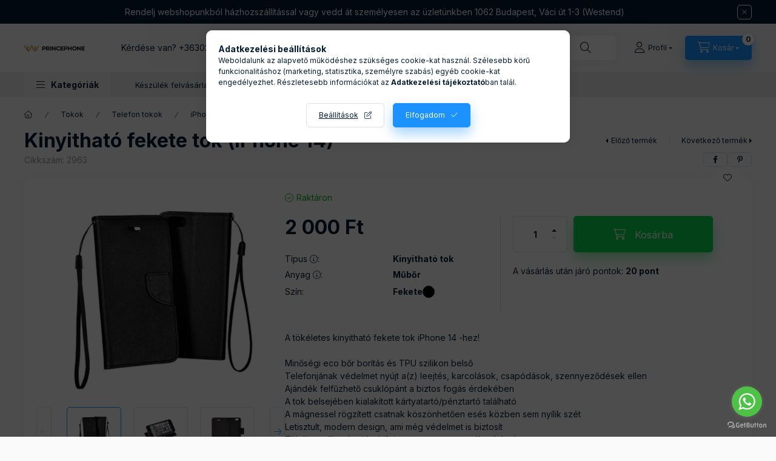

--- FILE ---
content_type: text/html; charset=UTF-8
request_url: https://princephone.hu/Kinyithato-fekete-tok-iPhone-14
body_size: 34554
content:
<!DOCTYPE html>
<html lang="hu">
    <head>
        <meta charset="utf-8">
<meta name="description" content="Kinyitható fekete tok (iPhone 14), A tökéletes kinyitható fekete tok iPhone 14 -hez! 	Minőségi eco bőr borítás és TPU szilikon belső 	Telefonjának védelmet nyúj">
<meta name="robots" content="index, follow">
<meta http-equiv="X-UA-Compatible" content="IE=Edge">
<meta property="og:site_name" content="PrincePhone" />
<meta property="og:title" content="Kinyitható fekete tok (iPhone 14) - PrincePhone">
<meta property="og:description" content="Kinyitható fekete tok (iPhone 14), A tökéletes kinyitható fekete tok iPhone 14 -hez! 	Minőségi eco bőr borítás és TPU szilikon belső 	Telefonjának védelmet nyúj">
<meta property="og:type" content="product">
<meta property="og:url" content="https://princephone.hu/Kinyithato-fekete-tok-iPhone-14">
<meta property="og:image" content="https://princephone.hu/img/72266/2179/2179.webp">
<meta name="google-site-verification" content="PQ1SOR9xvy6ORHXJBk8j69czhVkLPSiJWEifpI1-l3A">
<meta name="theme-color" content="#0A0A0A">
<meta name="msapplication-TileColor" content="#0A0A0A">
<meta name="mobile-web-app-capable" content="yes">
<meta name="apple-mobile-web-app-capable" content="yes">
<meta name="MobileOptimized" content="320">
<meta name="HandheldFriendly" content="true">

<title>Kinyitható fekete tok (iPhone 14) - PrincePhone</title>


<script>
var service_type="shop";
var shop_url_main="https://princephone.hu";
var actual_lang="hu";
var money_len="0";
var money_thousend=" ";
var money_dec=",";
var shop_id=72266;
var unas_design_url="https:"+"/"+"/"+"princephone.hu"+"/"+"!common_design"+"/"+"custom"+"/"+"princephone.unas.hu"+"/";
var unas_design_code='0';
var unas_base_design_code='2400';
var unas_design_ver=4;
var unas_design_subver=2;
var unas_shop_url='https://princephone.hu';
var responsive="yes";
var price_nullcut_disable=1;
var config_plus=new Array();
config_plus['product_tooltip']=1;
config_plus['cart_fly_id']="cart-box__fly-to-desktop";
config_plus['cart_redirect']=1;
config_plus['cart_refresh_force']="1";
config_plus['money_type']='Ft';
config_plus['money_type_display']='Ft';
config_plus['accessible_design']=true;
var lang_text=new Array();

var UNAS = UNAS || {};
UNAS.shop={"base_url":'https://princephone.hu',"domain":'princephone.hu',"username":'princephone.unas.hu',"id":72266,"lang":'hu',"currency_type":'Ft',"currency_code":'HUF',"currency_rate":'1',"currency_length":0,"base_currency_length":0,"canonical_url":'https://princephone.hu/Kinyithato-fekete-tok-iPhone-14'};
UNAS.design={"code":'0',"page":'product_details'};
UNAS.api_auth="9161741922553dd2c2aae31826e93563";
UNAS.customer={"email":'',"id":0,"group_id":0,"without_registration":0};
UNAS.shop["category_id"]="597391";
UNAS.shop["sku"]="2963";
UNAS.shop["product_id"]="813587375";
UNAS.shop["only_private_customer_can_purchase"] = false;
 

UNAS.text = {
    "button_overlay_close": `Bezár`,
    "popup_window": `Felugró ablak`,
    "list": `lista`,
    "updating_in_progress": `frissítés folyamatban`,
    "updated": `frissítve`,
    "is_opened": `megnyitva`,
    "is_closed": `bezárva`,
    "deleted": `törölve`,
    "consent_granted": `hozzájárulás megadva`,
    "consent_rejected": `hozzájárulás elutasítva`,
    "field_is_incorrect": `mező hibás`,
    "error_title": `Hiba!`,
    "product_variants": `termék változatok`,
    "product_added_to_cart": `A termék a kosárba került`,
    "product_added_to_cart_with_qty_problem": `A termékből csak [qty_added_to_cart] [qty_unit] került kosárba`,
    "product_removed_from_cart": `A termék törölve a kosárból`,
    "reg_title_name": `Név`,
    "reg_title_company_name": `Cégnév`,
    "number_of_items_in_cart": `Kosárban lévő tételek száma`,
    "cart_is_empty": `A kosár üres`,
    "cart_updated": `A kosár frissült`
};


UNAS.text["delete_from_compare"]= `Törlés összehasonlításból`;
UNAS.text["comparison"]= `Összehasonlítás`;

UNAS.text["delete_from_favourites"]= `Törlés a kedvencek közül`;
UNAS.text["add_to_favourites"]= `Kedvencekhez`;






window.lazySizesConfig=window.lazySizesConfig || {};
window.lazySizesConfig.loadMode=1;
window.lazySizesConfig.loadHidden=false;

window.dataLayer = window.dataLayer || [];
function gtag(){dataLayer.push(arguments)};
gtag('js', new Date());
</script>

<script src="https://princephone.hu/!common_packages/jquery/jquery-3.2.1.js?mod_time=1759314983"></script>
<script src="https://princephone.hu/!common_packages/jquery/plugins/migrate/migrate.js?mod_time=1759314984"></script>
<script src="https://princephone.hu/!common_packages/jquery/plugins/tippy/popper-2.4.4.min.js?mod_time=1759314984"></script>
<script src="https://princephone.hu/!common_packages/jquery/plugins/tippy/tippy-bundle.umd.min.js?mod_time=1759314984"></script>
<script src="https://princephone.hu/!common_packages/jquery/plugins/tools/overlay/overlay.js?mod_time=1759314984"></script>
<script src="https://princephone.hu/!common_packages/jquery/plugins/tools/toolbox/toolbox.expose.js?mod_time=1759314984"></script>
<script src="https://princephone.hu/!common_packages/jquery/plugins/lazysizes/lazysizes.min.js?mod_time=1759314984"></script>
<script src="https://princephone.hu/!common_packages/jquery/plugins/lazysizes/plugins/bgset/ls.bgset.min.js?mod_time=1759314984"></script>
<script src="https://princephone.hu/!common_packages/jquery/own/shop_common/exploded/common.js?mod_time=1764831093"></script>
<script src="https://princephone.hu/!common_packages/jquery/own/shop_common/exploded/common_overlay.js?mod_time=1759314983"></script>
<script src="https://princephone.hu/!common_packages/jquery/own/shop_common/exploded/common_shop_popup.js?mod_time=1759314983"></script>
<script src="https://princephone.hu/!common_packages/jquery/own/shop_common/exploded/function_accessibility_focus.js?mod_time=1759314983"></script>
<script src="https://princephone.hu/!common_packages/jquery/own/shop_common/exploded/page_product_details.js?mod_time=1759314983"></script>
<script src="https://princephone.hu/!common_packages/jquery/own/shop_common/exploded/function_favourites.js?mod_time=1759314983"></script>
<script src="https://princephone.hu/!common_packages/jquery/own/shop_common/exploded/function_compare.js?mod_time=1759314983"></script>
<script src="https://princephone.hu/!common_packages/jquery/own/shop_common/exploded/function_recommend.js?mod_time=1759314983"></script>
<script src="https://princephone.hu/!common_packages/jquery/own/shop_common/exploded/function_product_print.js?mod_time=1759314983"></script>
<script src="https://princephone.hu/!common_packages/jquery/own/shop_common/exploded/function_accessibility_status.js?mod_time=1764233415"></script>
<script src="https://princephone.hu/!common_packages/jquery/plugins/hoverintent/hoverintent.js?mod_time=1759314984"></script>
<script src="https://princephone.hu/!common_packages/jquery/own/shop_tooltip/shop_tooltip.js?mod_time=1759314983"></script>
<script src="https://princephone.hu/!common_design/base/002400/main.js?mod_time=1764233415"></script>
<script src="https://princephone.hu/!common_packages/jquery/plugins/flickity/v3/flickity.pkgd.min.js?mod_time=1759314984"></script>
<script src="https://princephone.hu/!common_packages/jquery/plugins/toastr/toastr.min.js?mod_time=1759314984"></script>

<link href="https://princephone.hu/temp/shop_72266_5ae0f0065a4e658bc3652090e0970178.css?mod_time=1769087648" rel="stylesheet" type="text/css">

<link href="https://princephone.hu/Kinyithato-fekete-tok-iPhone-14" rel="canonical">
<link id="favicon-16x16" rel="icon" type="image/png" href="https://princephone.hu/shop_ordered/72266/pic/princephone-favicon162.png" sizes="16x16">
<link id="favicon-32x32" rel="icon" type="image/png" href="https://princephone.hu/shop_ordered/72266/pic/princephone-favicon323.png" sizes="32x32">
<link id="favicon-96x96" rel="icon" type="image/png" href="https://princephone.hu/shop_ordered/72266/pic/princephone-favicon9.png" sizes="96x96">
<link id="favicon-192x192" rel="icon" type="image/png" href="https://princephone.hu/shop_ordered/72266/pic/princephone-favicon96.png" sizes="192x192">
<link href="https://princephone.hu/shop_ordered/72266/design_pic/favicon.ico" rel="shortcut icon">
<script>
        var google_consent=1;
    
        gtag('consent', 'default', {
           'ad_storage': 'denied',
           'ad_user_data': 'denied',
           'ad_personalization': 'denied',
           'analytics_storage': 'denied',
           'functionality_storage': 'denied',
           'personalization_storage': 'denied',
           'security_storage': 'granted'
        });

    
        gtag('consent', 'update', {
           'ad_storage': 'denied',
           'ad_user_data': 'denied',
           'ad_personalization': 'denied',
           'analytics_storage': 'denied',
           'functionality_storage': 'denied',
           'personalization_storage': 'denied',
           'security_storage': 'granted'
        });

        </script>
    <script async src="https://www.googletagmanager.com/gtag/js?id=G-H0YRYEMK0X"></script>    <script>
    gtag('config', 'G-H0YRYEMK0X');

        </script>
        <script>
    var google_analytics=1;

                gtag('event', 'view_item', {
              "currency": "HUF",
              "value": '2000',
              "items": [
                  {
                      "item_id": "2963",
                      "item_name": "Kinyitható fekete tok (iPhone 14)",
                      "item_category": "Tokok/Telefon tokok/iPhone tok/iPhone 14 tok",
                      "price": '2000'
                  }
              ],
              'non_interaction': true
            });
               </script>
           <script>
        gtag('config', 'AW-11433474325',{'allow_enhanced_conversions':true});
                </script>
            <script>
        var google_ads=1;

                gtag('event','remarketing', {
            'ecomm_pagetype': 'product',
            'ecomm_prodid': ["2963"],
            'ecomm_totalvalue': 2000        });
            </script>
    
    <script>
    var facebook_pixel=1;
    /* <![CDATA[ */
        !function(f,b,e,v,n,t,s){if(f.fbq)return;n=f.fbq=function(){n.callMethod?
            n.callMethod.apply(n,arguments):n.queue.push(arguments)};if(!f._fbq)f._fbq=n;
            n.push=n;n.loaded=!0;n.version='2.0';n.queue=[];t=b.createElement(e);t.async=!0;
            t.src=v;s=b.getElementsByTagName(e)[0];s.parentNode.insertBefore(t,s)}(window,
                document,'script','//connect.facebook.net/en_US/fbevents.js');

        fbq('init', '373376328580206');
                fbq('track', 'PageView', {}, {eventID:'PageView.aXJKYxBBvqzkDHAFJout4QAAh20'});
        
        fbq('track', 'ViewContent', {
            content_name: 'Kinyitható fekete tok (iPhone 14)',
            content_category: 'Tokok > Telefon tokok > iPhone tok > iPhone 14 tok',
            content_ids: ['2963'],
            contents: [{'id': '2963', 'quantity': '1'}],
            content_type: 'product',
            value: 2000,
            currency: 'HUF'
        }, {eventID:'ViewContent.aXJKYxBBvqzkDHAFJout4QAAh20'});

        
        $(document).ready(function() {
            $(document).on("addToCart", function(event, product_array){
                facebook_event('AddToCart',{
					content_name: product_array.name,
					content_category: product_array.category,
					content_ids: [product_array.sku],
					contents: [{'id': product_array.sku, 'quantity': product_array.qty}],
					content_type: 'product',
					value: product_array.price,
					currency: 'HUF'
				}, {eventID:'AddToCart.' + product_array.event_id});
            });

            $(document).on("addToFavourites", function(event, product_array){
                facebook_event('AddToWishlist', {
                    content_ids: [product_array.sku],
                    content_type: 'product'
                }, {eventID:'AddToFavourites.' + product_array.event_id});
            });
        });

    /* ]]> */
    </script>

<script>

<!-- Hotjar Tracking Code for https://princephone.hu/ -->
    (function(h,o,t,j,a,r){
        h.hj=h.hj||function(){(h.hj.q=h.hj.q||[]).push(arguments)};
        h._hjSettings={hjid:5315818,hjsv:6};
        a=o.getElementsByTagName('head')[0];
        r=o.createElement('script');r.async=1;
        r.src=t+h._hjSettings.hjid+j+h._hjSettings.hjsv;
        a.appendChild(r);
    })(window,document,'https://static.hotjar.com/c/hotjar-','.js?sv=');


</script>

        <meta content="width=device-width, initial-scale=1.0" name="viewport" />
        <link rel="preconnect" href="https://fonts.gstatic.com">
        <link rel="preload" href="https://fonts.googleapis.com/css2?family=Inter:wght@400;700;900&display=swap" as="style" />
        <link rel="stylesheet" href="https://fonts.googleapis.com/css2?family=Inter:wght@400;700;900&display=swap" media="print" onload="this.media='all'">
        <noscript>
            <link rel="stylesheet" href="https://fonts.googleapis.com/css2?family=Inter:wght@400;700;900&display=swap" />
        </noscript>
        <link rel="preload" href="https://princephone.hu/!common_design/own/fonts/2400/customicons/custom-icons.css" as="style">
        <link rel="stylesheet" href="https://princephone.hu/!common_design/own/fonts/2400/customicons/custom-icons.css" media="print" onload="this.media='all'">
        <noscript>
            <link rel="stylesheet" href="https://princephone.hu/!common_design/own/fonts/2400/customicons/custom-icons.css" />
        </noscript>
        
        
        
        
        

        
        
        
                
        
        
        
        
        
        
        
        
        
                
        
    </head>


                
                
    
    
    
    
    
    
    
    
    
    
                     
    
    
    
    
    <body class='design_ver4 design_subver1 design_subver2' id="ud_shop_artdet">
    
    <div id="image_to_cart" style="display:none; position:absolute; z-index:100000;"></div>
<div class="overlay_common overlay_warning" id="overlay_cart_add"></div>
<script>$(document).ready(function(){ overlay_init("cart_add",{"onBeforeLoad":false}); });</script>
<div id="overlay_login_outer"></div>	
	<script>
	$(document).ready(function(){
	    var login_redir_init="";

		$("#overlay_login_outer").overlay({
			onBeforeLoad: function() {
                var login_redir_temp=login_redir_init;
                if (login_redir_act!="") {
                    login_redir_temp=login_redir_act;
                    login_redir_act="";
                }

									$.ajax({
						type: "GET",
						async: true,
						url: "https://princephone.hu/shop_ajax/ajax_popup_login.php",
						data: {
							shop_id:"72266",
							lang_master:"hu",
                            login_redir:login_redir_temp,
							explicit:"ok",
							get_ajax:"1"
						},
						success: function(data){
							$("#overlay_login_outer").html(data);
							if (unas_design_ver >= 5) $("#overlay_login_outer").modal('show');
							$('#overlay_login1 input[name=shop_pass_login]').keypress(function(e) {
								var code = e.keyCode ? e.keyCode : e.which;
								if(code.toString() == 13) {		
									document.form_login_overlay.submit();		
								}	
							});	
						}
					});
								},
			top: 50,
			mask: {
	color: "#000000",
	loadSpeed: 200,
	maskId: "exposeMaskOverlay",
	opacity: 0.7
},
			closeOnClick: (config_plus['overlay_close_on_click_forced'] === 1),
			onClose: function(event, overlayIndex) {
				$("#login_redir").val("");
			},
			load: false
		});
		
			});
	function overlay_login() {
		$(document).ready(function(){
			$("#overlay_login_outer").overlay().load();
		});
	}
	function overlay_login_remind() {
        if (unas_design_ver >= 5) {
            $("#overlay_remind").overlay().load();
        } else {
            $(document).ready(function () {
                $("#overlay_login_outer").overlay().close();
                setTimeout('$("#overlay_remind").overlay().load();', 250);
            });
        }
	}

    var login_redir_act="";
    function overlay_login_redir(redir) {
        login_redir_act=redir;
        $("#overlay_login_outer").overlay().load();
    }
	</script>  
	<div class="overlay_common overlay_info" id="overlay_remind"></div>
<script>$(document).ready(function(){ overlay_init("remind",[]); });</script>

	<script>
    	function overlay_login_error_remind() {
		$(document).ready(function(){
			load_login=0;
			$("#overlay_error").overlay().close();
			setTimeout('$("#overlay_remind").overlay().load();', 250);	
		});
	}
	</script>  
	<div class="overlay_common overlay_info" id="overlay_newsletter"></div>
<script>$(document).ready(function(){ overlay_init("newsletter",[]); });</script>

<script>
function overlay_newsletter() {
    $(document).ready(function(){
        $("#overlay_newsletter").overlay().load();
    });
}
</script>
<div class="overlay_common overlay_error" id="overlay_script"></div>
<script>$(document).ready(function(){ overlay_init("script",[]); });</script>
    <script>
    $(document).ready(function() {
        $.ajax({
            type: "GET",
            url: "https://princephone.hu/shop_ajax/ajax_stat.php",
            data: {master_shop_id:"72266",get_ajax:"1"}
        });
    });
    </script>
    

    
    <div id="container" class="page_shop_artdet_2963 readmore-v2
js-ajax-filter-box-checking filter-not-exists filter-box-in-sidebar nav-position-top header-will-fixed fixed-cart-on-artdet">
                        <div class="js-element nanobar js-nanobar" data-element-name="header_text_section_1" role="region" aria-label="nanobar">
        <div class="container">
            <div class="header_text_section_1 nanobar__inner">
                                    <p>Rendelj webshopunkból házhozszállítással vagy vedd át személyesen az üzletünkben <a href="https://www.google.com/maps/dir/47.5103232,19.0840832/princephone/@47.5156967,19.0510843,14z/data=!3m1!4b1!4m9!4m8!1m1!4e1!1m5!1m1!1s0x4741dd187634a247:0xe3e1194ead2a0121!2m2!1d19.0592649!2d47.5132975?entry=ttu">1062 Budapest, Váci út 1-3 (Westend) </a></p>
                                <button type="button" class="btn btn-close nanobar__btn-close" onclick="closeNanobar(this,'header_text_section_1_hide','session','--nanobar-height');" aria-label="Bezár" title="Bezár"></button>
            </div>
        </div>
    </div>
    <script>
        window.addEventListener("DOMContentLoaded", function() {
            root.style.setProperty('--nanobar-height', getHeight($(".js-nanobar")) + "px");
        });
    </script>
    
                <nav id="nav--mobile-top" class="nav header nav--mobile nav--top d-sm-none js-header js-header-fixed">
            <div class="header-inner js-header-inner w-100">
                <div class="d-flex justify-content-center d-sm-none">
                                        <button type="button" class="hamburger-box__dropdown-btn-mobile burger btn dropdown__btn" id="hamburger-box__dropdown-btn"
                            aria-label="Kategóriák" aria-haspopup="dialog" aria-expanded="false" aria-controls="hamburger-box__dropdown"
                            data-btn-for="#hamburger-box__dropdown"
                    >
                        <span class="burger__lines">
                            <span class="burger__line"></span>
                            <span class="burger__line"></span>
                            <span class="burger__line"></span>
                        </span>
                        <span class="dropdown__btn-text">
                            Kategóriák
                        </span>
                    </button>
                                        <button class="search-box__dropdown-btn btn dropdown__btn" type="button" data-btn-for="#search-box__dropdown"
                            aria-label="Keresés" aria-haspopup="dialog" aria-expanded="false" aria-controls="search-box__dropdown"
                    >
                        <span class="search-box__dropdown-btn-icon dropdown__btn-icon icon--search"></span>
                    </button>

                    

                    

                    
                            <button class="profile__dropdown-btn js-profile-btn btn dropdown__btn" id="profile__dropdown-btn" type="button"
            data-orders="https://princephone.hu/shop_order_track.php" data-btn-for="#profile__dropdown"
            aria-label="Profil" aria-haspopup="dialog" aria-expanded="false" aria-controls="profile__dropdown"
    >
        <span class="profile__dropdown-btn-icon dropdown__btn-icon icon--user"></span>
        <span class="profile__text dropdown__btn-text">Profil</span>
            </button>
    
    
                    <button class="cart-box__dropdown-btn btn dropdown__btn js-cart-box-loaded-by-ajax"
                            aria-label="Kosár megtekintése" aria-haspopup="dialog" aria-expanded="false" aria-controls="cart-box__dropdown"
                            type="button" data-btn-for="#cart-box__dropdown"                    >
                        <span class="cart-box__dropdown-btn-icon dropdown__btn-icon icon--cart"></span>
                        <span class="cart-box__text dropdown__btn-text">Kosár</span>
                                    <span id="box_cart_content" class="cart-box">                <span class="bubble cart-box__bubble"><span class="sr-only">Kosárban lévő tételek száma:</span>0</span>
            </span>
    
                    </button>
                </div>
            </div>
        </nav>
                        <header class="header header--mobile py-3 px-4 d-flex justify-content-center d-sm-none position-relative has-tel">
                <div id="header_logo_img2" class="js-element header_logo logo" data-element-name="header_logo">
        <div class="header_logo-img-container">
            <div class="header_logo-img-wrapper">
                                                <a class="has-img" href="https://princephone.hu/">                    <picture>
                                                <source srcset="https://princephone.hu/!common_design/custom/princephone.unas.hu/element/layout_hu_header_logo-400x120_1_default.png?time=1714341928 1x, https://princephone.hu/!common_design/custom/princephone.unas.hu/element/layout_hu_header_logo-400x120_1_default_retina.png?time=1714341928 2x" />
                        <img                              width="100" height="12"
                                                          src="https://princephone.hu/!common_design/custom/princephone.unas.hu/element/layout_hu_header_logo-400x120_1_default.png?time=1714341928"                             
                             alt="PrincePhone                        "/>
                    </picture>
                    </a>                                        </div>
        </div>
    </div>

                        <div class="js-element header_text_section_2 d-sm-none" data-element-name="header_text_section_2">
            <div class="header_text_section_2-slide slide-1"><p>Kérdése van? <a href='tel:+36302500600'>+36302500600</a></p></div>
    </div>

        
        </header>
        <header id="header--desktop" class="header header--desktop d-none d-sm-block js-header js-header-fixed">
            <div class="header-inner js-header-inner">
                <div class="header__top">
                    <div class="container">
                        <div class="header__top-inner">
                            <div class="row no-gutters gutters-md-10 justify-content-center align-items-center">
                                <div class="header__top-left col col-xl-auto">
                                    <div class="header__left-inner d-flex align-items-center">
                                                                                <div class="nav-link--products-placeholder-on-fixed-header burger btn">
                                            <span class="burger__lines">
                                                <span class="burger__line"></span>
                                                <span class="burger__line"></span>
                                                <span class="burger__line"></span>
                                            </span>
                                            <span class="burger__text dropdown__btn-text">
                                                Kategóriák
                                            </span>
                                        </div>
                                        <button type="button" class="hamburger-box__dropdown-btn burger btn dropdown__btn d-lg-none" id="hamburger-box__dropdown-btn2"
                                                aria-label="Kategóriák" aria-haspopup="dialog" aria-expanded="false" aria-controls="hamburger-box__dropdown"
                                                data-btn-for="#hamburger-box__dropdown"
                                        >
                                            <span class="burger__lines">
                                              <span class="burger__line"></span>
                                              <span class="burger__line"></span>
                                              <span class="burger__line"></span>
                                            </span>
                                            <span class="burger__text dropdown__btn-text">
                                              Kategóriák
                                            </span>
                                        </button>
                                                                                    <div id="header_logo_img" class="js-element header_logo logo" data-element-name="header_logo">
        <div class="header_logo-img-container">
            <div class="header_logo-img-wrapper">
                                                <a class="has-img" href="https://princephone.hu/">                    <picture>
                                                <source srcset="https://princephone.hu/!common_design/custom/princephone.unas.hu/element/layout_hu_header_logo-400x120_1_default.png?time=1714341928 1x, https://princephone.hu/!common_design/custom/princephone.unas.hu/element/layout_hu_header_logo-400x120_1_default_retina.png?time=1714341928 2x" />
                        <img                              width="100" height="12"
                                                          src="https://princephone.hu/!common_design/custom/princephone.unas.hu/element/layout_hu_header_logo-400x120_1_default.png?time=1714341928"                             
                             alt="PrincePhone                        "/>
                    </picture>
                    </a>                                        </div>
        </div>
    </div>

                                        <div class="js-element header_text_section_2" data-element-name="header_text_section_2">
            <div class="header_text_section_2-slide slide-1"><p>Kérdése van? <a href='tel:+36302500600'>+36302500600</a></p></div>
    </div>

                                    </div>
                                </div>
                                <div class="header__top-right col-auto col-xl d-flex justify-content-end align-items-center">
                                    <button class="search-box__dropdown-btn btn dropdown__btn d-xl-none" id="#search-box__dropdown-btn2"
                                            aria-label="Keresés" aria-haspopup="dialog" aria-expanded="false" aria-controls="search-box__dropdown2"
                                            type="button" data-btn-for="#search-box__dropdown2"
                                    >
                                        <span class="search-box__dropdown-btn-icon dropdown__btn-icon icon--search"></span>
                                        <span class="search-box__text dropdown__btn-text">Keresés</span>
                                    </button>
                                    <div class="search-box__dropdown dropdown__content dropdown__content-till-lg" id="search-box__dropdown2" data-content-for="#search-box__dropdown-btn2" data-content-direction="full">
                                        <span class="dropdown__caret"></span>
                                        <button class="dropdown__btn-close search-box__dropdown__btn-close btn btn-close" type="button" aria-label="Bezár"></button>
                                        <div class="dropdown__content-inner search-box__inner position-relative js-search browser-is-chrome search-smart-enabled"
     id="box_search_content2">
    <form name="form_include_search2" id="form_include_search2" action="https://princephone.hu/shop_search.php" method="get">
    <div class="search-box__form-inner d-flex flex-column">
        <div class="form-group box-search-group mb-0 js-search-smart-insert-after-here">
            <input data-stay-visible-breakpoint="1280" id="box_search_input2" class="search-box__input ac_input js-search-input form-control"
                   name="search" pattern=".{3,100}" aria-label="Keresés" title="Hosszabb kereső kifejezést írjon be!"
                   placeholder="Keresés" type="search" maxlength="100" autocomplete="off" required                   role="combobox" aria-autocomplete="list" aria-expanded="false"
                                      aria-controls="search-smart-suggestions search-smart-actual-query search-smart-categories search-smart-contents search-smart-products"
                               >
            <div class="search-box__search-btn-outer input-group-append" title="Keresés">
                <button class="btn search-box__search-btn" aria-label="Keresés">
                    <span class="search-box__search-btn-icon icon--search"></span>
                </button>
            </div>
            <div class="search__loading">
                <div class="loading-spinner--small"></div>
            </div>
        </div>
        <div class="ac_results2">
            <span class="ac_result__caret"></span>
        </div>
    </div>
    </form>
</div>

                                    </div>
                                                                                <button class="profile__dropdown-btn js-profile-btn btn dropdown__btn" id="profile__dropdown-btn2" type="button"
            data-orders="https://princephone.hu/shop_order_track.php" data-btn-for="#profile__dropdown"
            aria-label="Profil" aria-haspopup="dialog" aria-expanded="false" aria-controls="profile__dropdown"
    >
        <span class="profile__dropdown-btn-icon dropdown__btn-icon icon--user"></span>
        <span class="profile__text dropdown__btn-text">Profil</span>
            </button>
    
    
                                    <button id="cart-box__fly-to-desktop" class="cart-box__dropdown-btn btn dropdown__btn js-cart-box-loaded-by-ajax"
                                            aria-label="Kosár megtekintése" aria-describedby="box_cart_content" aria-haspopup="dialog" aria-expanded="false" aria-controls="cart-box__dropdown"
                                            type="button" data-btn-for="#cart-box__dropdown"                                    >
                                        <span class="cart-box__dropdown-btn-icon dropdown__btn-icon icon--cart"></span>
                                        <span class="cart-box__text dropdown__btn-text">Kosár</span>
                                        <span class="bubble cart-box__bubble">-</span>
                                    </button>
                                </div>
                            </div>
                        </div>
                    </div>
                </div>
                                <div class="header__bottom">
                    <div class="container">
                        <nav class="navbar d-none d-lg-flex navbar-expand navbar-light align-items-stretch">
                                                        <ul id="nav--cat" class="nav nav--cat js-navbar-nav">
                                <li class="nav-item dropdown nav--main nav-item--products">
                                    <a class="nav-link nav-link--products burger d-lg-flex" href="#" onclick="event.preventDefault();" role="button" data-text="Kategóriák" data-toggle="dropdown"
                                       aria-label="Kategóriák" aria-haspopup="dialog" aria-controls="dropdown-cat"
                                        aria-expanded="false"                                    >
                                        <span class="burger__lines">
                                            <span class="burger__line"></span>
                                            <span class="burger__line"></span>
                                            <span class="burger__line"></span>
                                        </span>
                                        <span class="burger__text dropdown__btn-text">
                                            Kategóriák
                                        </span>
                                    </a>
                                    <div id="dropdown-cat" class="dropdown-menu d-none d-block clearfix dropdown--cat with-auto-breaking-megasubmenu dropdown--level-0">
                                                    <ul class="nav-list--0" aria-label="Kategóriák">
            <li id="nav-item-akcio" class="nav-item spec-item js-nav-item-akcio">
                        <a class="nav-link" href="https://princephone.hu/shop_artspec.php?artspec=1"               aria-label="Akciók kategória"
                           >
                                            <span class="nav-link__icon">
                                            <img width="24" height="24" alt="Akciók icon" class="lazyload"
                            src="https://princephone.hu/main_pic/space.gif" data-srcset="https://princephone.hu/img/72266/caticon_spec_cat_1/spec_cat_1_icon.png?time=1760084197"
                            onerror="this.onerror=null; this.src='https://princephone.hu/main_pic/space.gif'; this.removeAttribute('srcset');"
                        >
                                    </span>
                                <span class="nav-link__text">
                    Akciók                </span>
            </a>
                    </li>
            <li id="nav-item-510359" class="nav-item dropdown js-nav-item-510359">
                        <a class="nav-link" href="https://princephone.hu/Karacsonyi-tok"               aria-label="Karácsonyi telefon tok kategória (149 darab termék)"
                data-toggle="dropdown" data-mouseover="handleSub('510359','https://princephone.hu/shop_ajax/ajax_box_cat.php?get_ajax=1&type=layout&change_lang=hu&level=1&key=510359&box_var_name=shop_cat&box_var_layout_cache=1&box_var_expand_cache=yes&box_var_expand_cache_name=desktop&box_var_layout_level0=0&box_var_layout_level1=1&box_var_layout=2&box_var_ajax=1&box_var_section=content&box_var_highlight=yes&box_var_type=expand&box_var_div=no');" aria-haspopup="true" aria-expanded="false"            >
                                            <span class="nav-link__icon">
                                            <img width="24" height="24" alt="Karácsonyi telefon tok icon" class="lazyload"
                            src="https://princephone.hu/main_pic/space.gif" data-srcset="https://princephone.hu/img/72266/caticon_510359/510359_icon.png?time=1765446825"
                            onerror="this.onerror=null; this.src='https://princephone.hu/main_pic/space.gif'; this.removeAttribute('srcset');"
                        >
                                    </span>
                                <span class="nav-link__text">
                    Karácsonyi telefon tok&nbsp;<span class="nav-item__count round-bracket-around">149</span>                </span>
            </a>
                        <div class="megasubmenu dropdown-menu">
                <div class="megasubmenu__sticky-content">
                    <div class="loading-spinner"></div>
                </div>
                            </div>
                    </li>
            <li id="nav-item-267730" class="nav-item js-nav-item-267730">
                        <a class="nav-link" href="https://princephone.hu/Keszletkisopres"               aria-label="Készletkisöprés kategória (85 darab termék)"
                           >
                                            <span class="nav-link__icon">
                                            <img width="24" height="24" alt="Készletkisöprés icon" class="lazyload"
                            src="https://princephone.hu/main_pic/space.gif" data-srcset="https://princephone.hu/img/72266/caticon_267730/267730_icon.png?time=1760083881"
                            onerror="this.onerror=null; this.src='https://princephone.hu/main_pic/space.gif'; this.removeAttribute('srcset');"
                        >
                                    </span>
                                <span class="nav-link__text">
                    Készletkisöprés&nbsp;<span class="nav-item__count round-bracket-around">85</span>                </span>
            </a>
                    </li>
            <li id="nav-item-389391" class="nav-item dropdown js-nav-item-389391">
                        <a class="nav-link" href="https://princephone.hu/Tokok-asd"               aria-label="Tokok kategória (4944 darab termék)"
                data-toggle="dropdown" data-mouseover="handleSub('389391','https://princephone.hu/shop_ajax/ajax_box_cat.php?get_ajax=1&type=layout&change_lang=hu&level=1&key=389391&box_var_name=shop_cat&box_var_layout_cache=1&box_var_expand_cache=yes&box_var_expand_cache_name=desktop&box_var_layout_level0=0&box_var_layout_level1=1&box_var_layout=2&box_var_ajax=1&box_var_section=content&box_var_highlight=yes&box_var_type=expand&box_var_div=no');" aria-haspopup="true" aria-expanded="false"            >
                                            <span class="nav-link__icon">
                                            <img width="24" height="24" alt="Tokok icon" class="lazyload"
                            src="https://princephone.hu/main_pic/space.gif" data-srcset="https://princephone.hu/img/72266/caticon_389391/389391_icon.png?time=1760020440"
                            onerror="this.onerror=null; this.src='https://princephone.hu/main_pic/space.gif'; this.removeAttribute('srcset');"
                        >
                                    </span>
                                <span class="nav-link__text">
                    Tokok&nbsp;<span class="nav-item__count round-bracket-around">4944</span>                </span>
            </a>
                        <div class="megasubmenu dropdown-menu">
                <div class="megasubmenu__sticky-content">
                    <div class="loading-spinner"></div>
                </div>
                            </div>
                    </li>
            <li id="nav-item-575522" class="nav-item dropdown js-nav-item-575522">
                        <a class="nav-link" href="https://princephone.hu/Folia"               aria-label="Kijelzővédő fóliák kategória (506 darab termék)"
                data-toggle="dropdown" data-mouseover="handleSub('575522','https://princephone.hu/shop_ajax/ajax_box_cat.php?get_ajax=1&type=layout&change_lang=hu&level=1&key=575522&box_var_name=shop_cat&box_var_layout_cache=1&box_var_expand_cache=yes&box_var_expand_cache_name=desktop&box_var_layout_level0=0&box_var_layout_level1=1&box_var_layout=2&box_var_ajax=1&box_var_section=content&box_var_highlight=yes&box_var_type=expand&box_var_div=no');" aria-haspopup="true" aria-expanded="false"            >
                                            <span class="nav-link__icon">
                                            <img width="24" height="24" alt="Kijelzővédő fóliák icon" class="lazyload"
                            src="https://princephone.hu/main_pic/space.gif" data-srcset="https://princephone.hu/img/72266/caticon_575522/575522_icon.png?time=1760020372"
                            onerror="this.onerror=null; this.src='https://princephone.hu/main_pic/space.gif'; this.removeAttribute('srcset');"
                        >
                                    </span>
                                <span class="nav-link__text">
                    Kijelzővédő fóliák&nbsp;<span class="nav-item__count round-bracket-around">506</span>                </span>
            </a>
                        <div class="megasubmenu dropdown-menu">
                <div class="megasubmenu__sticky-content">
                    <div class="loading-spinner"></div>
                </div>
                            </div>
                    </li>
            <li id="nav-item-530656" class="nav-item dropdown js-nav-item-530656">
                        <a class="nav-link" href="https://princephone.hu/Audio"               aria-label="Audio kategória (105 darab termék)"
                data-toggle="dropdown" data-mouseover="handleSub('530656','https://princephone.hu/shop_ajax/ajax_box_cat.php?get_ajax=1&type=layout&change_lang=hu&level=1&key=530656&box_var_name=shop_cat&box_var_layout_cache=1&box_var_expand_cache=yes&box_var_expand_cache_name=desktop&box_var_layout_level0=0&box_var_layout_level1=1&box_var_layout=2&box_var_ajax=1&box_var_section=content&box_var_highlight=yes&box_var_type=expand&box_var_div=no');" aria-haspopup="true" aria-expanded="false"            >
                                            <span class="nav-link__icon">
                                            <img width="24" height="24" alt="Audio icon" class="lazyload"
                            src="https://princephone.hu/main_pic/space.gif" data-srcset="https://princephone.hu/img/72266/caticon_530656/530656_icon.png?time=1760020634"
                            onerror="this.onerror=null; this.src='https://princephone.hu/main_pic/space.gif'; this.removeAttribute('srcset');"
                        >
                                    </span>
                                <span class="nav-link__text">
                    Audio&nbsp;<span class="nav-item__count round-bracket-around">105</span>                </span>
            </a>
                        <div class="megasubmenu dropdown-menu">
                <div class="megasubmenu__sticky-content">
                    <div class="loading-spinner"></div>
                </div>
                            </div>
                    </li>
            <li id="nav-item-610882" class="nav-item dropdown js-nav-item-610882">
                        <a class="nav-link" href="https://princephone.hu/Kiegeszitok"               aria-label="Kiegészítők kategória (304 darab termék)"
                data-toggle="dropdown" data-mouseover="handleSub('610882','https://princephone.hu/shop_ajax/ajax_box_cat.php?get_ajax=1&type=layout&change_lang=hu&level=1&key=610882&box_var_name=shop_cat&box_var_layout_cache=1&box_var_expand_cache=yes&box_var_expand_cache_name=desktop&box_var_layout_level0=0&box_var_layout_level1=1&box_var_layout=2&box_var_ajax=1&box_var_section=content&box_var_highlight=yes&box_var_type=expand&box_var_div=no');" aria-haspopup="true" aria-expanded="false"            >
                                            <span class="nav-link__icon">
                                            <img width="24" height="24" alt="Kiegészítők icon" class="lazyload"
                            src="https://princephone.hu/main_pic/space.gif" data-srcset="https://princephone.hu/img/72266/caticon_610882/610882_icon.png?time=1760022088"
                            onerror="this.onerror=null; this.src='https://princephone.hu/main_pic/space.gif'; this.removeAttribute('srcset');"
                        >
                                    </span>
                                <span class="nav-link__text">
                    Kiegészítők&nbsp;<span class="nav-item__count round-bracket-around">304</span>                </span>
            </a>
                        <div class="megasubmenu dropdown-menu">
                <div class="megasubmenu__sticky-content">
                    <div class="loading-spinner"></div>
                </div>
                            </div>
                    </li>
            <li id="nav-item-261543" class="nav-item dropdown js-nav-item-261543">
                        <a class="nav-link" href="https://princephone.hu/Autos-tartozekok"               aria-label="Autós tartozékok kategória (135 darab termék)"
                data-toggle="dropdown" data-mouseover="handleSub('261543','https://princephone.hu/shop_ajax/ajax_box_cat.php?get_ajax=1&type=layout&change_lang=hu&level=1&key=261543&box_var_name=shop_cat&box_var_layout_cache=1&box_var_expand_cache=yes&box_var_expand_cache_name=desktop&box_var_layout_level0=0&box_var_layout_level1=1&box_var_layout=2&box_var_ajax=1&box_var_section=content&box_var_highlight=yes&box_var_type=expand&box_var_div=no');" aria-haspopup="true" aria-expanded="false"            >
                                            <span class="nav-link__icon">
                                            <img width="24" height="24" alt="Autós tartozékok icon" class="lazyload"
                            src="https://princephone.hu/main_pic/space.gif" data-srcset="https://princephone.hu/img/72266/caticon_261543/261543_icon.png?time=1760020839"
                            onerror="this.onerror=null; this.src='https://princephone.hu/main_pic/space.gif'; this.removeAttribute('srcset');"
                        >
                                    </span>
                                <span class="nav-link__text">
                    Autós tartozékok&nbsp;<span class="nav-item__count round-bracket-around">135</span>                </span>
            </a>
                        <div class="megasubmenu dropdown-menu">
                <div class="megasubmenu__sticky-content">
                    <div class="loading-spinner"></div>
                </div>
                            </div>
                    </li>
            <li id="nav-item-798256" class="nav-item js-nav-item-798256">
                        <a class="nav-link" href="https://princephone.hu/Mobiltelefonok"               aria-label="Használt telefonkészülék kategória (161 darab termék)"
                           >
                                            <span class="nav-link__icon">
                                            <img width="24" height="24" alt="Használt telefonkészülék icon" class="lazyload"
                            src="https://princephone.hu/main_pic/space.gif" data-srcset="https://princephone.hu/img/72266/caticon_798256/798256_icon.png?time=1760020995"
                            onerror="this.onerror=null; this.src='https://princephone.hu/main_pic/space.gif'; this.removeAttribute('srcset');"
                        >
                                    </span>
                                <span class="nav-link__text">
                    Használt telefonkészülék&nbsp;<span class="nav-item__count round-bracket-around">161</span>                </span>
            </a>
                    </li>
            <li id="nav-item-396145" class="nav-item js-nav-item-396145">
                        <a class="nav-link" href="https://princephone.hu/Hasznalt-keszulekek"               aria-label="Használt okoseszközök kategória (26 darab termék)"
                           >
                                            <span class="nav-link__icon">
                                            <img width="24" height="24" alt="Használt okoseszközök icon" class="lazyload"
                            src="https://princephone.hu/main_pic/space.gif" data-srcset="https://princephone.hu/img/72266/caticon_396145/396145_icon.png?time=1760021791"
                            onerror="this.onerror=null; this.src='https://princephone.hu/main_pic/space.gif'; this.removeAttribute('srcset');"
                        >
                                    </span>
                                <span class="nav-link__text">
                    Használt okoseszközök&nbsp;<span class="nav-item__count round-bracket-around">26</span>                </span>
            </a>
                    </li>
            <li id="nav-item-304753" class="nav-item js-nav-item-304753">
                        <a class="nav-link" href="https://princephone.hu/Powerbank"               aria-label="Powerbankok kategória (39 darab termék)"
                           >
                                            <span class="nav-link__icon">
                                            <img width="24" height="24" alt="Powerbankok icon" class="lazyload"
                            src="https://princephone.hu/main_pic/space.gif" data-srcset="https://princephone.hu/img/72266/caticon_304753/304753_icon.png?time=1760021374"
                            onerror="this.onerror=null; this.src='https://princephone.hu/main_pic/space.gif'; this.removeAttribute('srcset');"
                        >
                                    </span>
                                <span class="nav-link__text">
                    Powerbankok&nbsp;<span class="nav-item__count round-bracket-around">39</span>                </span>
            </a>
                    </li>
            <li id="nav-item-674691" class="nav-item dropdown js-nav-item-674691">
                        <a class="nav-link" href="https://princephone.hu/Toltok-kabelek"               aria-label="Töltők és kábelek kategória (164 darab termék)"
                data-toggle="dropdown" data-mouseover="handleSub('674691','https://princephone.hu/shop_ajax/ajax_box_cat.php?get_ajax=1&type=layout&change_lang=hu&level=1&key=674691&box_var_name=shop_cat&box_var_layout_cache=1&box_var_expand_cache=yes&box_var_expand_cache_name=desktop&box_var_layout_level0=0&box_var_layout_level1=1&box_var_layout=2&box_var_ajax=1&box_var_section=content&box_var_highlight=yes&box_var_type=expand&box_var_div=no');" aria-haspopup="true" aria-expanded="false"            >
                                            <span class="nav-link__icon">
                                            <img width="24" height="24" alt="Töltők és kábelek icon" class="lazyload"
                            src="https://princephone.hu/main_pic/space.gif" data-srcset="https://princephone.hu/img/72266/caticon_674691/674691_icon.png?time=1760082769"
                            onerror="this.onerror=null; this.src='https://princephone.hu/main_pic/space.gif'; this.removeAttribute('srcset');"
                        >
                                    </span>
                                <span class="nav-link__text">
                    Töltők és kábelek&nbsp;<span class="nav-item__count round-bracket-around">164</span>                </span>
            </a>
                        <div class="megasubmenu dropdown-menu">
                <div class="megasubmenu__sticky-content">
                    <div class="loading-spinner"></div>
                </div>
                            </div>
                    </li>
            <li id="nav-item-935806" class="nav-item js-nav-item-935806">
                        <a class="nav-link" href="https://princephone.hu/Okosorak"               aria-label="Okosórák kategória (15 darab termék)"
                           >
                                            <span class="nav-link__icon">
                                            <img width="24" height="24" alt="Okosórák icon" class="lazyload"
                            src="https://princephone.hu/main_pic/space.gif" data-srcset="https://princephone.hu/img/72266/caticon_935806/935806_icon.png?time=1760021822"
                            onerror="this.onerror=null; this.src='https://princephone.hu/main_pic/space.gif'; this.removeAttribute('srcset');"
                        >
                                    </span>
                                <span class="nav-link__text">
                    Okosórák&nbsp;<span class="nav-item__count round-bracket-around">15</span>                </span>
            </a>
                    </li>
            <li id="nav-item-924665" class="nav-item js-nav-item-924665">
                        <a class="nav-link" href="https://princephone.hu/Erinto-ceruzak-stylus"               aria-label="Érintő ceruzák, stylus kategória (16 darab termék)"
                           >
                                            <span class="nav-link__icon">
                                            <img width="24" height="24" alt="Érintő ceruzák, stylus icon" class="lazyload"
                            src="https://princephone.hu/main_pic/space.gif" data-srcset="https://princephone.hu/img/72266/caticon_924665/924665_icon.png?time=1760083108"
                            onerror="this.onerror=null; this.src='https://princephone.hu/main_pic/space.gif'; this.removeAttribute('srcset');"
                        >
                                    </span>
                                <span class="nav-link__text">
                    Érintő ceruzák, stylus&nbsp;<span class="nav-item__count round-bracket-around">16</span>                </span>
            </a>
                    </li>
            <li id="nav-item-244905" class="nav-item js-nav-item-244905">
                        <a class="nav-link" href="https://princephone.hu/Fotozas-selfie"               aria-label="Fotózás, selfie kategória (36 darab termék)"
                           >
                                            <span class="nav-link__icon">
                                            <img width="24" height="24" alt="Fotózás, selfie icon" class="lazyload"
                            src="https://princephone.hu/main_pic/space.gif" data-srcset="https://princephone.hu/img/72266/caticon_244905/244905_icon.png?time=1760083350"
                            onerror="this.onerror=null; this.src='https://princephone.hu/main_pic/space.gif'; this.removeAttribute('srcset');"
                        >
                                    </span>
                                <span class="nav-link__text">
                    Fotózás, selfie&nbsp;<span class="nav-item__count round-bracket-around">36</span>                </span>
            </a>
                    </li>
            <li id="nav-item-479939" class="nav-item dropdown js-nav-item-479939">
                        <a class="nav-link" href="https://princephone.hu/Periferiak"               aria-label="Perifériák kategória (7 darab termék)"
                data-toggle="dropdown" data-mouseover="handleSub('479939','https://princephone.hu/shop_ajax/ajax_box_cat.php?get_ajax=1&type=layout&change_lang=hu&level=1&key=479939&box_var_name=shop_cat&box_var_layout_cache=1&box_var_expand_cache=yes&box_var_expand_cache_name=desktop&box_var_layout_level0=0&box_var_layout_level1=1&box_var_layout=2&box_var_ajax=1&box_var_section=content&box_var_highlight=yes&box_var_type=expand&box_var_div=no');" aria-haspopup="true" aria-expanded="false"            >
                                            <span class="nav-link__icon">
                                            <img width="24" height="24" alt="Perifériák icon" class="lazyload"
                            src="https://princephone.hu/main_pic/space.gif" data-srcset="https://princephone.hu/img/72266/caticon_479939/479939_icon.png?time=1760083524"
                            onerror="this.onerror=null; this.src='https://princephone.hu/main_pic/space.gif'; this.removeAttribute('srcset');"
                        >
                                    </span>
                                <span class="nav-link__text">
                    Perifériák&nbsp;<span class="nav-item__count round-bracket-around">7</span>                </span>
            </a>
                        <div class="megasubmenu dropdown-menu">
                <div class="megasubmenu__sticky-content">
                    <div class="loading-spinner"></div>
                </div>
                            </div>
                    </li>
            <li id="nav-item-826334" class="nav-item dropdown js-nav-item-826334">
                        <a class="nav-link" href="https://princephone.hu/Szerviz"               aria-label="Szervíz, alkatrészek kategória (455 darab termék)"
                data-toggle="dropdown" data-mouseover="handleSub('826334','https://princephone.hu/shop_ajax/ajax_box_cat.php?get_ajax=1&type=layout&change_lang=hu&level=1&key=826334&box_var_name=shop_cat&box_var_layout_cache=1&box_var_expand_cache=yes&box_var_expand_cache_name=desktop&box_var_layout_level0=0&box_var_layout_level1=1&box_var_layout=2&box_var_ajax=1&box_var_section=content&box_var_highlight=yes&box_var_type=expand&box_var_div=no');" aria-haspopup="true" aria-expanded="false"            >
                                            <span class="nav-link__icon">
                                            <img width="24" height="24" alt="Szervíz, alkatrészek icon" class="lazyload"
                            src="https://princephone.hu/main_pic/space.gif" data-srcset="https://princephone.hu/img/72266/caticon_826334/826334_icon.png?time=1760083653"
                            onerror="this.onerror=null; this.src='https://princephone.hu/main_pic/space.gif'; this.removeAttribute('srcset');"
                        >
                                    </span>
                                <span class="nav-link__text">
                    Szervíz, alkatrészek&nbsp;<span class="nav-item__count round-bracket-around">455</span>                </span>
            </a>
                        <div class="megasubmenu dropdown-menu">
                <div class="megasubmenu__sticky-content">
                    <div class="loading-spinner"></div>
                </div>
                            </div>
                    </li>
            <li id="nav-item-996302" class="nav-item dropdown js-nav-item-996302">
                        <a class="nav-link" href="https://princephone.hu/Tartozekok"               aria-label="Jó ha van kategória (63 darab termék)"
                data-toggle="dropdown" data-mouseover="handleSub('996302','https://princephone.hu/shop_ajax/ajax_box_cat.php?get_ajax=1&type=layout&change_lang=hu&level=1&key=996302&box_var_name=shop_cat&box_var_layout_cache=1&box_var_expand_cache=yes&box_var_expand_cache_name=desktop&box_var_layout_level0=0&box_var_layout_level1=1&box_var_layout=2&box_var_ajax=1&box_var_section=content&box_var_highlight=yes&box_var_type=expand&box_var_div=no');" aria-haspopup="true" aria-expanded="false"            >
                                            <span class="nav-link__icon">
                                            <img width="24" height="24" alt="Jó ha van icon" class="lazyload"
                            src="https://princephone.hu/main_pic/space.gif" data-srcset="https://princephone.hu/img/72266/caticon_996302/996302_icon.png?time=1760083968"
                            onerror="this.onerror=null; this.src='https://princephone.hu/main_pic/space.gif'; this.removeAttribute('srcset');"
                        >
                                    </span>
                                <span class="nav-link__text">
                    Jó ha van&nbsp;<span class="nav-item__count round-bracket-around">63</span>                </span>
            </a>
                        <div class="megasubmenu dropdown-menu">
                <div class="megasubmenu__sticky-content">
                    <div class="loading-spinner"></div>
                </div>
                            </div>
                    </li>
        </ul>

    
                                    </div>
                                </li>
                            </ul>
                                                                                                                    
    <ul aria-label="Menüpontok" id="nav--menu" class="nav nav--menu js-navbar-nav">
                <li class="nav-item nav--main js-nav-item-503379">
                        <a class="nav-link" href="https://princephone.hu/spg/503379/Keszulek-felvasarlas" >
                            Készülék felvásárlás
            </a>
                    </li>
                <li class="nav-item nav--main js-nav-item-194272">
                        <a class="nav-link" href="https://princephone.hu/Telefon-szerviz" >
                            Telefon szervíz
            </a>
                    </li>
                <li class="nav-item nav--main js-nav-item-930300">
                        <a class="nav-link" href="https://princephone.hu/blog" >
                            Blog
            </a>
                    </li>
            </ul>

    
                                                    </nav>
                        <script>
    let addOverflowHidden = function() {
        $('.hamburger-box__dropdown-inner').addClass('overflow-hidden');
    }
    function scrollToBreadcrumb() {
        scrollToElement({ element: '.nav-list-breadcrumb', offset: getVisibleDistanceTillHeaderBottom(), scrollIn: '.hamburger-box__dropdown-inner', container: '.hamburger-box__dropdown-inner', duration: 0, callback: addOverflowHidden });
    }

    function setHamburgerBoxHeight(height) {
        $('.hamburger-box__dropdown').css('height', height + 80);
    }

    let mobileMenuScrollData = [];

    function handleSub2(thisOpenBtn, id, ajaxUrl) {
        let navItem = $('#nav-item-'+id+'--m');
        let openBtn = $(thisOpenBtn);
        let $thisScrollableNavList = navItem.closest('.nav-list-mobile');
        let thisNavListLevel = $thisScrollableNavList.data("level");

        if ( thisNavListLevel == 0 ) {
            $thisScrollableNavList = navItem.closest('.hamburger-box__dropdown-inner');
        }
        mobileMenuScrollData["level_" + thisNavListLevel + "_position"] = $thisScrollableNavList.scrollTop();
        mobileMenuScrollData["level_" + thisNavListLevel + "_element"] = $thisScrollableNavList;

        if (!navItem.hasClass('ajax-loading')) {
            if (catSubOpen2(openBtn, navItem)) {
                if (ajaxUrl) {
                    if (!navItem.hasClass('ajax-loaded')) {
                        catSubLoad2(navItem, ajaxUrl);
                    } else {
                        scrollToBreadcrumb();
                    }
                } else {
                    scrollToBreadcrumb();
                }
            }
        }
    }
    function catSubOpen2(openBtn,navItem) {
        let thisSubMenu = navItem.find('.nav-list-menu--sub').first();
        let thisParentMenu = navItem.closest('.nav-list-menu');
        thisParentMenu.addClass('hidden');

        if (navItem.hasClass('show')) {
            openBtn.attr('aria-expanded','false');
            navItem.removeClass('show');
            thisSubMenu.removeClass('show');
        } else {
            openBtn.attr('aria-expanded','true');
            navItem.addClass('show');
            thisSubMenu.addClass('show');
            if (window.matchMedia('(min-width: 576px) and (max-width: 1259.8px )').matches) {
                let thisSubMenuHeight = thisSubMenu.outerHeight();
                if (thisSubMenuHeight > 0) {
                    setHamburgerBoxHeight(thisSubMenuHeight);
                }
            }
        }
        return true;
    }
    function catSubLoad2(navItem, ajaxUrl){
        let thisSubMenu = $('.nav-list-menu--sub', navItem);
        $.ajax({
            type: 'GET',
            url: ajaxUrl,
            beforeSend: function(){
                navItem.addClass('ajax-loading');
                setTimeout(function (){
                    if (!navItem.hasClass('ajax-loaded')) {
                        navItem.addClass('ajax-loader');
                        thisSubMenu.addClass('loading');
                    }
                }, 150);
            },
            success:function(data){
                thisSubMenu.html(data);
                $(document).trigger("ajaxCatSubLoaded");

                let thisParentMenu = navItem.closest('.nav-list-menu');
                let thisParentBreadcrumb = thisParentMenu.find('> .nav-list-breadcrumb');

                /* ha már van a szülőnek breadcrumbja, akkor azt hozzáfűzzük a gyerekhez betöltéskor */
                if (thisParentBreadcrumb.length > 0) {
                    let thisParentLink = thisParentBreadcrumb.find('.nav-list-parent-link').clone();
                    let thisSubMenuParentLink = thisSubMenu.find('.nav-list-parent-link');
                    thisParentLink.insertBefore(thisSubMenuParentLink);
                }

                navItem.removeClass('ajax-loading ajax-loader').addClass('ajax-loaded');
                thisSubMenu.removeClass('loading');
                if (window.matchMedia('(min-width: 576px) and (max-width: 1259.8px )').matches) {
                    let thisSubMenuHeight = thisSubMenu.outerHeight();
                    setHamburgerBoxHeight(thisSubMenuHeight);
                }
                scrollToBreadcrumb();
            }
        });
    }
    function catBack(thisBtn) {
        let thisCatLevel = $(thisBtn).closest('.nav-list-menu--sub');
        let thisParentItem = $(thisBtn).closest('.nav-item.show');
        let thisParentMenu = thisParentItem.closest('.nav-list-menu');

        if ( $(thisBtn).data("belongs-to-level") == 0 ) {
            mobileMenuScrollData["level_0_element"].animate({ scrollTop: mobileMenuScrollData["level_0_position"] }, 0, function() {});
        }

        if (window.matchMedia('(min-width: 576px) and (max-width: 1259.8px )').matches) {
            let thisParentMenuHeight = 0;
            if ( thisParentItem.parent('ul').hasClass('nav-list-mobile--0') ) {
                let sumHeight = 0;
                $( thisParentItem.closest('.hamburger-box__dropdown-nav-lists-wrapper').children() ).each(function() {
                    sumHeight+= $(this).outerHeight(true);
                });
                thisParentMenuHeight = sumHeight;
            } else {
                thisParentMenuHeight = thisParentMenu.outerHeight();
            }
            setHamburgerBoxHeight(thisParentMenuHeight);
        }
        if ( thisParentItem.parent('ul').hasClass('nav-list-mobile--0') ) {
            $('.hamburger-box__dropdown-inner').removeClass('overflow-hidden');
        }
        thisParentMenu.removeClass('hidden');
        thisCatLevel.removeClass('show');
        thisParentItem.removeClass('show');
        thisParentItem.find('.nav-button').attr('aria-expanded','false');
        return true;
    }

    function handleSub($id, $ajaxUrl) {
        let $navItem = $('#nav-item-'+$id);

        if (!$navItem.hasClass('ajax-loading')) {
            if (catSubOpen($navItem)) {
                if (!$navItem.hasClass('ajax-loaded')) {
                    catSubLoad($id, $ajaxUrl);
                }
            }
        }
    }

    function catSubOpen($navItem) {
        handleCloseDropdowns();
        let thisNavLink = $navItem.find('> .nav-link');
        let thisNavItem = thisNavLink.parent();
        let thisNavbarNav = $('.js-navbar-nav');
        let thisDropdownMenu = thisNavItem.find('.dropdown-menu').first();

        /*remove is-opened class form the rest menus (cat+plus)*/
        thisNavbarNav.find('.show').not(thisNavItem).not('.nav-item--products').not('.dropdown--cat').removeClass('show');

        /* check handler exists */
        let existingHandler = thisNavItem.data('keydownHandler');

        /* is has, off it */
        if (existingHandler) {
            thisNavItem.off('keydown', existingHandler);
        }

        const focusExitHandler = function(e) {
            if (e.key === "Escape") {
                handleCloseDropdownCat(false,{
                    reason: 'escape',
                    element: thisNavItem,
                    handler: focusExitHandler
                });
            }
        }

        if (thisNavItem.hasClass('show')) {
            thisNavLink.attr('aria-expanded','false');
            thisNavItem.removeClass('show');
            thisDropdownMenu.removeClass('show');
            $('html').removeClass('cat-megasubmenu-opened');
            $('#dropdown-cat').removeClass('has-opened');

            thisNavItem.off('keydown', focusExitHandler);
        } else {
            thisNavLink.attr('aria-expanded','true');
            thisNavItem.addClass('show');
            thisDropdownMenu.addClass('show');
            $('#dropdown-cat').addClass('has-opened');
            $('html').addClass('cat-megasubmenu-opened');

            thisNavItem.on('keydown', focusExitHandler);
            thisNavItem.data('keydownHandler', focusExitHandler);
        }
        return true;
    }
    function catSubLoad($id, $ajaxUrl){
        const $navItem = $('#nav-item-'+$id);
        const $thisMegasubmenu = $(".megasubmenu", $navItem);
        const parentDropdownMenuHeight = $navItem.closest('.dropdown-menu').outerHeight();
        const $thisMegasubmenuStickyContent = $(".megasubmenu__sticky-content", $thisMegasubmenu);
        $thisMegasubmenuStickyContent.css('height', parentDropdownMenuHeight);

        $.ajax({
            type: 'GET',
            url: $ajaxUrl,
            beforeSend: function(){
                $navItem.addClass('ajax-loading');
                setTimeout(function (){
                    if (!$navItem.hasClass('ajax-loaded')) {
                        $navItem.addClass('ajax-loader');
                    }
                }, 150);
            },
            success:function(data){
                $thisMegasubmenuStickyContent.html(data);
                const $thisScrollContainer = $thisMegasubmenu.find('.megasubmenu__cats-col').first();

                $thisScrollContainer.on('wheel', function(e){
                    e.preventDefault();
                    $(this).scrollLeft($(this).scrollLeft() + e.originalEvent.deltaY);
                });

                $navItem.removeClass('ajax-loading ajax-loader').addClass('ajax-loaded');
                $(document).trigger("ajaxCatSubLoaded");
            }
        });
    }

    $(document).ready(function () {
        $('.nav--menu .dropdown').on('focusout',function(event) {
            let dropdown = this.querySelector('.dropdown-menu');

                        const toElement = event.relatedTarget;

                        if (!dropdown.contains(toElement)) {
                dropdown.parentElement.classList.remove('show');
                dropdown.classList.remove('show');
            }
                        if (!event.target.closest('.dropdown.nav--main').contains(toElement)) {
                handleCloseMenuDropdowns();
            }
        });
         /* FÖLÉHÚZÁS */
        $('.nav-item.dropdown').on('focusin',function(event) {
            navItemDropdownOpen(event.currentTarget);
        });
        $('.nav--cat').on('focusout',function(event) {
                        if (!event.currentTarget.contains(event.relatedTarget)) {
                navItemDropdownClose(event.target.closest('.nav-item--products'));
            }
        });

        function navItemDropdownOpen(el) {
            handleCloseDropdowns();
            let thisNavItem = $(el);
            let thisNavLink = $('> .nav-link', thisNavItem);
            let thisNav = thisNavItem.closest('.js-navbar-nav');
            let thisDropdownItem = $('> .dropdown-item', thisNavItem);
            let thisNavLinkLeft = 0;

            if (thisNavLink.length > 0) {
                thisNavLinkLeft = thisNavLink.offset().left;
            }

            let thisDropdownMenu = thisNavItem.find('.dropdown-menu').first();
            let thisNavLinkAttr = thisNavLink.attr('data-mouseover');

            if (typeof thisNavLinkAttr !== 'undefined' && thisNavLinkAttr !== false) {
                eval(thisNavLinkAttr);
            }

            if ($headerHeight && thisNavLink.length > 0 && thisNav.hasClass('nav--menu') ) {
                thisDropdownMenu.css({
                    top: getVisibleDistanceTillHeaderBottom() + 'px',
                    left: thisNavLinkLeft + 'px'
                });
            }

            /* it's a category dropdown */
            if ( !thisNav.hasClass('nav--menu') ) {
                if (thisNavLink.hasClass('nav-link--products')) { /* categories btn */
                    $('html').addClass('products-dropdown-opened');
                    thisNavItem.addClass('force-show');
                } else {
                    let dropdown_cat = $('#dropdown-cat');
                    dropdown_cat.addClass('has-opened keep-opened');
                    setTimeout(
                        function () {
                            dropdown_cat.removeClass('keep-opened');
                        }, 400
                    );
                }
            }

            thisNavLink.attr('aria-expanded','true');
            thisNavItem.addClass('show');
            thisDropdownMenu.addClass('show');

            thisDropdownItem.attr('aria-expanded','true');
            thisDropdownItem.addClass('show');
        }

        function navItemDropdownClose(el) {
            let thisNavItem = $(el);
            let thisNavLink = $('> .nav-link', thisNavItem);
            let thisDropdownItem = $('> .dropdown-item', thisNavItem);
            let thisDropdownMenu = thisNavItem.find('.dropdown-menu').first();

            if (!thisNavItem.hasClass('always-opened')) {
                if (thisNavLink.hasClass('nav-link--products')) {
                    $('html').removeClass('products-dropdown-opened');
                }

                thisNavLink.attr('aria-expanded', 'false');
                thisNavItem.removeClass('show');
                thisDropdownMenu.removeClass('show');

                thisDropdownItem.attr('aria-expanded','true').addClass('show');

                if ( !thisNavLink.closest('.nav--menu').length > 0 ) {
                    if (!$('#dropdown-cat').hasClass('keep-opened')) {
                        $('html').removeClass('cat-megasubmenu-opened');
                        $('#dropdown-cat').removeClass('has-opened');
                    }
                }
            } else {
                if (thisNavLink.hasClass('nav-link--products')) {
                    $('html').removeClass('products-dropdown-opened cat-megasubmenu-opened');
                    thisNavItem.removeClass('force-show');
                    $('#dropdown-cat').removeClass('has-opened');
                }
            }
        }

        $('.nav-item.dropdown').hoverIntent({
            over: function () {
                navItemDropdownOpen(this);
            },
            out: function () {
                navItemDropdownClose(this);
            },
            interval: 100,
            sensitivity: 10,
            timeout: 250
        });
            });
</script>                    </div>
                </div>
                            </div>
        </header>
        
        
                            
                <main class="main">
            
            
                        
                                        
            
            



    
    
    
<div id="page_artdet_content" class="artdet artdet--type-1 js-validation">
            <div class="fixed-cart js-fixed-cart" id="artdet__fixed-cart">
        <div class="container">
            <div class="row gutters-5 gutters-md-10 row-gap-10 align-items-center py-2">
                                <div class="col-auto fixer-cart__img-col">
                    <img class="fixed-cart__img" width="40" height="40" src="https://princephone.hu/img/72266/2179/40x40/2179.webp?time=1709103886" srcset="https://princephone.hu/img/72266/2179/80x80/2179.webp?time=1709103886 2x" alt="Kinyitható fekete tok (iPhone 14)" />
                </div>
                                <div class="col">
                    <div class="d-flex flex-column flex-md-row align-items-md-center">
                        <div class="fixed-cart__name line-clamp--1-12">Kinyitható fekete tok (iPhone 14)
</div>
                                                <div class="fixed-cart__prices row no-gutters align-items-center ml-md-auto">
                            
                            <div class="col d-flex flex-wrap col-gap-5 align-items-baseline flex-md-column">
                                                                <span class="fixed-cart__price fixed-cart__price--base product-price--base">
                                    <span class="fixed-cart__price-base-value"><span class='price-gross-format'><span id='price_net_brutto_2963' class='price_net_brutto_2963 price-gross'>2 000</span><span class='price-currency'> Ft</span></span></span>                                </span>
                                
                                                            </div>
                        </div>
                                            </div>
                </div>
                <div class="col-auto">
                    <button class="fixed-cart__btn btn icon--b-cart" type="button" aria-label="Kosárba"
                            title="Kosárba" onclick="$('.artdet__cart-btn').trigger('click');"  >
                        Kosárba
                    </button>
                </div>
            </div>
        </div>
    </div>
    <script>
                $(document).ready(function () {
            const $itemVisibilityCheck = $(".js-main-cart-btn");
            const $stickyCart = $(".js-fixed-cart");

            const cartObserver = new IntersectionObserver((entries, observer) => {
                entries.forEach(entry => {
                    if(entry.isIntersecting) {
                        $stickyCart.removeClass('is-visible');
                    } else {
                        $stickyCart.addClass('is-visible');
                    }
                });
            }, {});

            cartObserver.observe($itemVisibilityCheck[0]);

            $(window).on('scroll',function () {
                cartObserver.observe($itemVisibilityCheck[0]);
            });
        });
                    </script>
    
    <div class="artdet__breadcrumb">
        <div class="container">
            <nav id="breadcrumb" aria-label="navigációs nyomvonal">
                    <ol class="breadcrumb breadcrumb--mobile level-4">
            <li class="breadcrumb-item">
                                <a class="breadcrumb--home" href="https://princephone.hu/sct/0/" aria-label="Főkategória" title="Főkategória"></a>
                            </li>
                                    
                                                                                                                                                                                                                                                                                    <li class="breadcrumb-item">
                <a href="https://princephone.hu/iPhone-14-tok">iPhone 14 tok</a>
            </li>
                    </ol>

        <ol class="breadcrumb breadcrumb--desktop level-4">
            <li class="breadcrumb-item">
                                <a class="breadcrumb--home" href="https://princephone.hu/sct/0/" aria-label="Főkategória" title="Főkategória"></a>
                            </li>
                        <li class="breadcrumb-item">
                                <a href="https://princephone.hu/Tokok-asd">Tokok</a>
                            </li>
                        <li class="breadcrumb-item">
                                <a href="https://princephone.hu/Tokok">Telefon tokok</a>
                            </li>
                        <li class="breadcrumb-item">
                                <a href="https://princephone.hu/iPhone-tokok">iPhone tok</a>
                            </li>
                        <li class="breadcrumb-item">
                                <a href="https://princephone.hu/iPhone-14-tok">iPhone 14 tok</a>
                            </li>
                    </ol>
        <script>
            function markActiveNavItems() {
                                                        $(".js-nav-item-389391").addClass("has-active");
                                                                            $(".js-nav-item-876161").addClass("has-active");
                                                                            $(".js-nav-item-733833").addClass("has-active");
                                                                            $(".js-nav-item-597391").addClass("has-active");
                                                }
            $(document).ready(function(){
                markActiveNavItems();
            });
            $(document).on("ajaxCatSubLoaded",function(){
                markActiveNavItems();
            });
        </script>
    </nav>

        </div>
    </div>

    <script>
<!--
var lang_text_warning=`Figyelem!`
var lang_text_required_fields_missing=`Kérjük töltse ki a kötelező mezők mindegyikét!`
function formsubmit_artdet() {
   cart_add("2963","",null,1)
}
$(document).ready(function(){
	select_base_price("2963",1);
	
	
});
// -->
</script>


    <form name="form_temp_artdet">


    <div class="artdet__name-outer mb-3 mb-xs-4">
        <div class="container">
            <div class="artdet__name-wrap mb-3 mb-lg-0">
                <div class="row align-items-center row-gap-5">
                                        <div class="col-lg-auto order-lg-2">
                        <div class="artdet__pagination d-flex">
                            <button class="artdet__pagination-btn artdet__pagination-prev btn btn-text" type="button" onclick="product_det_prevnext('https://princephone.hu/Kinyithato-fekete-tok-iPhone-14','?cat=597391&sku=2963&action=prev_js')" title="Előző termék">Előző termék</button>
                            <button class="artdet__pagination-btn artdet__pagination-next btn btn-text" type="button" onclick="product_det_prevnext('https://princephone.hu/Kinyithato-fekete-tok-iPhone-14','?cat=597391&sku=2963&action=next_js')" title="Következő termék">Következő termék</button>
                        </div>
                    </div>
                                        <div class="col order-lg-1 d-flex flex-wrap flex-md-nowrap align-items-center row-gap-5 col-gap-10">
                                                <h1 class="artdet__name mb-0" title="Kinyitható fekete tok (iPhone 14)
">Kinyitható fekete tok (iPhone 14)
</h1>
                    </div>
                </div>
            </div>
                        <div class="social-reviews-sku-wrap row gutters-10 align-items-center flex-wrap row-gap-5 mb-1">
                <div class="col">
                                                            <div class="artdet__sku d-flex flex-wrap text-muted">
                        <div class="artdet__sku-title">Cikkszám:&nbsp;</div>
                        <div class="artdet__sku-value">2963</div>
                    </div>
                                    </div>
                                <div class="col-xs-auto align-self-xs-start">
                     <div class="social-medias justify-content-start justify-content-xs-end">
                                                                                <button class="social-media social-media--facebook" type="button" aria-label="facebook" data-tippy="facebook" onclick='window.open("https://www.facebook.com/sharer.php?u=https%3A%2F%2Fprincephone.hu%2FKinyithato-fekete-tok-iPhone-14")'></button>
                                                        <button class="social-media social-media--pinterest" type="button" aria-label="pinterest" data-tippy="pinterest" onclick='window.open("http://www.pinterest.com/pin/create/button/?url=https%3A%2F%2Fprincephone.hu%2FKinyithato-fekete-tok-iPhone-14&media=https%3A%2F%2Fprincephone.hu%2Fimg%2F72266%2F2179%2F2179.webp&description=Kinyithat%C3%B3+fekete+tok+%28iPhone+14%29")'></button>
                                                                                                </div>
                </div>
                            </div>
                    </div>
    </div>

    <div class="artdet__pic-data-wrap mb-3 mb-lg-5 js-product">
        <div class="container artdet__pic-data-container">
            <div class="artdet__pic-data">
                                <button type="button" class="product__func-btn favourites-btn icon--favo page_artdet_func_favourites_2963 page_artdet_func_favourites_outer_2963
                    " onclick="add_to_favourites(&quot;&quot;,&quot;2963&quot;,&quot;page_artdet_func_favourites&quot;,&quot;page_artdet_func_favourites_outer&quot;,&quot;813587375&quot;);" id="page_artdet_func_favourites"
                        aria-label="Kedvencekhez" data-tippy="Kedvencekhez"
                >
                </button>
                                <div class="d-flex flex-wrap artdet__pic-data-row col-gap-40">
                    <div class="artdet__img-data-left-col">
                        <div class="artdet__img-data-left">
                            <div class="artdet__img-inner has-image js-carousel-block">
                                
                                		                                <div class="artdet__alts-wrap position-relative">
                                    		                                    <div class="artdet__alts js-alts carousel overflow-hidden has-image" tabindex="0">
                                        <div class="carousel-cell artdet__alt-img-cell js-init-ps" data-loop-index="0">
                                            <img class="artdet__alt-img artdet__img--main" src="https://princephone.hu/img/72266/2179/500x500/2179.webp?time=1709103886" alt="Kinyitható fekete tok (iPhone 14)" title="Kinyitható fekete tok (iPhone 14)" id="main_image"
                                                                                                data-original-width="700"
                                                data-original-height="608"
                                                        
                
                
                
                                             data-phase="4" width="500" height="434"
                style="width:500px;"
                                                
                                                                                                                                                sizes="(max-width: 519.98px) 96.2vw,500px"                                                srcset="https://princephone.hu/img/72266/2179/500x500/2179.webp?time=1709103886 500w"
                                            >
                                        </div>
                                                                                <div class="carousel-cell artdet__alt-img-cell js-init-ps" data-loop-index="1">
                                            <img class="artdet__alt-img artdet__img--alt"
                                                loading="lazy" sizes="auto" src="https://princephone.hu/img/72266/2179_altpic_1/500x500/2179.webp?time=1709103886"
                                                alt="Kinyitható fekete tok (iPhone 14)" title="Kinyitható fekete tok (iPhone 14)"
                                                data-original-width="700"
                                                data-original-height="541"
                                                        
                
                
                
                                             data-phase="4" width="500" height="386"
                style="width:500px;"
                                                srcset="https://princephone.hu/img/72266/2179_altpic_1/500x500/2179.webp?time=1709103886 500w"
                                            >
                                        </div>
                                                                                <div class="carousel-cell artdet__alt-img-cell js-init-ps" data-loop-index="2">
                                            <img class="artdet__alt-img artdet__img--alt"
                                                loading="lazy" sizes="auto" src="https://princephone.hu/img/72266/2179_altpic_2/500x500/2179.webp?time=1709103886"
                                                alt="Kinyitható fekete tok (iPhone 14)" title="Kinyitható fekete tok (iPhone 14)"
                                                data-original-width="700"
                                                data-original-height="559"
                                                        
                
                
                
                                             data-phase="4" width="500" height="399"
                style="width:500px;"
                                                srcset="https://princephone.hu/img/72266/2179_altpic_2/500x500/2179.webp?time=1709103886 500w"
                                            >
                                        </div>
                                                                            </div>

                                                                            
                                                                                                            </div>
                                		                            </div>


                                                        <div class="artdet__img-thumbs js-thumbs carousel">
                                <div class="carousel-cell artdet__img--thumb-outer">
                                    <div class="artdet__img--thumb-wrap">
                                        <img class="artdet__img--thumb-main" id="main_img_thumb" loading="lazy"
                                             src="https://princephone.hu/img/72266/2179/100x100/2179.webp?time=1709103886"
                                                                                          srcset="https://princephone.hu/img/72266/2179/200x200/2179.webp?time=1709103886 2x"
                                                                                          alt="Kinyitható fekete tok (iPhone 14)" title="Kinyitható fekete tok (iPhone 14)"
                                             data-original-width="700"
                                             data-original-height="608"
                                                     
                
                
                
                                             data-phase="4" width="100" height="86"
                style="width:100px;"
                                                
                                        />
                                    </div>
                                </div>
                                                                <div class="carousel-cell artdet__img--thumb-outer">
                                    <div class="artdet__img--thumb-wrap">
                                        <img class="artdet__img--thumb" loading="lazy"
                                             src="https://princephone.hu/img/72266/2179_altpic_1/100x100/2179.webp?time=1709103886"
                                                                                          srcset="https://princephone.hu/img/72266/2179_altpic_1/200x200/2179.webp?time=1709103886 2x"
                                                                                          alt="Kinyitható fekete tok (iPhone 14)" title="Kinyitható fekete tok (iPhone 14)"
                                             data-original-width="700"
                                             data-original-height="541"
                                                     
                
                
                
                                             data-phase="4" width="100" height="77"
                style="width:100px;"
                                                
                                        />
                                    </div>
                                </div>
                                                                <div class="carousel-cell artdet__img--thumb-outer">
                                    <div class="artdet__img--thumb-wrap">
                                        <img class="artdet__img--thumb" loading="lazy"
                                             src="https://princephone.hu/img/72266/2179_altpic_2/100x100/2179.webp?time=1709103886"
                                                                                          srcset="https://princephone.hu/img/72266/2179_altpic_2/200x200/2179.webp?time=1709103886 2x"
                                                                                          alt="Kinyitható fekete tok (iPhone 14)" title="Kinyitható fekete tok (iPhone 14)"
                                             data-original-width="700"
                                             data-original-height="559"
                                                     
                
                
                
                                             data-phase="4" width="100" height="79"
                style="width:100px;"
                                                
                                        />
                                    </div>
                                </div>
                                                            </div>
                            
                                                        <div id="artdet__video">
                                <div class="custom-section custom-section--1" id="custom-section-1">
                                    <div class="custom-section__title d-none">Fontos tudni</div>
                                    <div class="custom-section__content text-justify">
                                        <p><img src="https://princephone.hu/shop_ordered/72266/pic/2016509.png" width="10" height="10" alt="" /><span style="font-size: 12px;"> <strong>A képek tájékoztató jellegűek.</strong></span><br /><span style="font-size: 11px;">A kamera kivágás és a pontos illeszkedés készülékenként különbözhet, de minden esetben a termék nevében szereplő telefonmodellhez gyártott tokot küldünk.</span></p>
                                    </div>
                                </div>
                            </div>
                            
                                                        <div id="artdet__gift-products" class="gift-products js-gift-products d-none">
                                <script>
                                    let elGift =  $('.js-gift-products');

                                    $.ajax({
                                        type: 'GET',
                                        url: 'https://princephone.hu/shop_marketing.php?cikk=2963&type=page&only=gift&change_lang=hu&marketing_type=artdet&unas_page_forced=1',
                                        beforeSend:function(){
                                            elGift.addClass('ajax-loading');
                                        },
                                        success:function(data){
                                            if (data !== '' && data !== 'no') {
                                                elGift.removeClass('d-none ajax-loading').addClass('ajax-loaded').html(data);
                                            } else  {
                                                elGift.remove();
                                            }
                                        },
                                        error:function(){
                                            elGift.html('Hiba történt a lekerés folyamán...').addClass('ajax-error');
                                        }
                                    });
                                </script>
                            </div>
                                                    </div>
                    </div>
                    <div class="artdet__data-right-col">
                        <div class="artdet__data-right">
                            <div class="artdet__data-right-inner">
                                                                <div class="artdet__badges2 d-flex align-items-baseline flex-wrap mb-4">
                                                                                                                                                <div class="artdet__stock stock on-stock">
                                        <div class="stock__content icon--b-on-stock">
                                                                                            <span class="stock__text">Raktáron</span>                                                                                                                                    </div>
                                    </div>
                                    
                                                                    </div>
                                
                                
                                <div class="row gutters-xxl-40 mb-3 pb-4">
                                    <div class="col-xl-6 artdet__block-left">
                                        <div class="artdet__block-left-inner">
                                                                                        <div class="artdet__price-and-countdown row gutters-10 row-gap-10 mb-4">
                                                <div class="artdet__price-datas col-auto mr-auto">
                                                    <div class="artdet__prices row no-gutters">
                                                        
                                                        <div class="col">
                                                                                                                        <span class="artdet__price-base product-price--base"><span class="artdet__price-base-value"><span class='price-gross-format'><span id='price_net_brutto_2963' class='price_net_brutto_2963 price-gross'>2 000</span><span class='price-currency'> Ft</span></span></span></span>
                                                            
                                                            
                                                                                                                    </div>
                                                    </div>
                                                    
                                                    
                                                                                                    </div>

                                                                                            </div>
                                            
                                            
                                                                                        <div id="artdet__param-spec" class="mb-4" role="region" aria-label="Termék paraméterek">
                                                
                                                                                                    <div class="artdet__spec-params artdet__spec-params--2 row gutters-md-20 gutters-xxl-40 mb-3">
                                                                                <div class="col-sm-6 col-md-12 spec-param-left">
            <div class="artdet__spec-param py-2 product_param_type_text" id="page_artdet_product_param_spec_4292147">
                <div class="row gutters-10 align-items-center">
                    <div class="col-6">
                        <span class="artdet__spec-param-title" tabindex="0" data-tippy="&lt;p&gt;A termék típusa.&lt;/p&gt;">
                            <span class="param-name">Típus</span>&nbsp;<span class="param-details-icon icon--info"></span>:                        </span>
                    </div>
                    <div class="col-6">
                        <div class="artdet__spec-param-value">
                                                            Kinyitható tok
                                                    </div>
                    </div>
                </div>
            </div>
        </div>
                        <div class="col-sm-6 col-md-12 spec-param-right">
            <div class="artdet__spec-param py-2 product_param_type_text" id="page_artdet_product_param_spec_4292167">
                <div class="row gutters-10 align-items-center">
                    <div class="col-6">
                        <span class="artdet__spec-param-title" tabindex="0" data-tippy="&lt;p&gt;A termék anyaga.&lt;/p&gt;">
                            <span class="param-name">Anyag</span>&nbsp;<span class="param-details-icon icon--info"></span>:                        </span>
                    </div>
                    <div class="col-6">
                        <div class="artdet__spec-param-value">
                                                            Műbőr
                                                    </div>
                    </div>
                </div>
            </div>
        </div>
                        <div class="col-sm-6 col-md-12 spec-param-left">
            <div class="artdet__spec-param py-2 product_param_type_color_text" id="page_artdet_product_param_spec_4650125">
                <div class="row gutters-10 align-items-center">
                    <div class="col-6">
                        <span class="artdet__spec-param-title">
                            <span class="param-name">Szín</span>:                        </span>
                    </div>
                    <div class="col-6">
                        <div class="artdet__spec-param-value">
                                                                                                    <span class="artdet__spec-param-type--color-text">Fekete</span>                                        <div class="artdet__spec-param-type--color" style="color:#000000;background-color:#000000;"></div>                                                                                    </div>
                    </div>
                </div>
            </div>
        </div>
            
                                                    </div>
                                                
                                                                                            </div>
                                            
                                                                                    </div>
                                    </div>
                                    <div class="col-xl-6 artdet__block-right">
                                        <div class="artdet__block-right-inner">
                                            
                                            
                                            
                                            <div id="artdet__cart" class="artdet__cart row gutters-5 row-gap-10 mb-4 js-main-cart-btn">
                                                                                                                                                                                                                    <div class="col-auto artdet__cart-btn-input-col quantity-unit-type--tippy">
                                                            <div class="artdet__cart-input-wrap cart-input-wrap page_qty_input_outer">
                                                                <input class="artdet__cart-input page_qty_input form-control" name="db" id="db_2963" type="number" value="1" data-min="1" data-max="999999" data-step="1" step="1" aria-label="Mennyiség">
                                                                <div class="product__qty-buttons">
                                                                    <button type="button" class="qtyplus_common" aria-label="plusz"></button>
                                                                    <button type="button" class="qtyminus_common qty_disable" aria-label="minusz"></button>
                                                                </div>
                                                            </div>
                                                        </div>
                                                                                                                <div class="col-auto flex-grow-1 artdet__cart-btn-col h-100 usn">
                                                            <button class="artdet__cart-btn artdet-main-btn btn btn-lg btn-block js-main-product-cart-btn" type="button" onclick="cart_add('2963','',null,1);"   data-cartadd="cart_add('2963','',null,1);" aria-label="Kosárba">
                                                                <span class="artdet__cart-btn-icon icon--b-cart"></span>
                                                                <span class="artdet__cart-btn-text">Kosárba</span>
                                                            </button>
                                                        </div>
                                                                                                                                                </div>

                                                                                        <div class="artdet__virtual-point-highlighted mb-4">
                                                <span class="artdet__virtual-point-highlighted__title">A vásárlás után járó pontok:</span>
                                                <span class="artdet__virtual-point-highlighted__content">20 pont</span>
                                            </div>
                                            
                                            
                                            
                                                                                    </div>
                                    </div>
                                </div>

                                                                                                                                <div id="artdet__short-descrition" class="artdet__short-descripton mb-4">
                                                                        <div class="artdet__short-descripton-content">A tökéletes kinyitható fekete tok iPhone 14 -hez!<br /><br /> 	Minőségi eco bőr borítás és TPU szilikon belső<br /> 	Telefonjának védelmet nyújt a(z) leejtés, karcolások, csapódások, szennyeződések ellen<br /> 	Ajándék felfűzhető csuklópánt a biztos fogás érdekében<br /> 	A tok belsejében kialakított kártyatartó/pénztartó található<br /> 	A mágnessel rögzített csatnak köszönhetően esés közben sem nyílik szét<br /> 	Letisztult, modern design, ami még védelmet is biztosít<br /> 	Tökéletes illeszkedés, kifejezetten erre a termékre készítve<br /> 	A tok peremeinek köszönhetően védelmezi a kamerát és a képernyőt is<br /> 	Kellemes tapintású, kiváló minőségű alapanyag<br /> 	Gombok és bemenetek kifogástalanul használhatóak<br /> 	Multifunkcionális tok<br /><p><span style="color: #ff0000;">A webshopunkon feltüntetett árak kizárólag a webes rendelésre érvényesek</span></p></div>
                                                                                                            </div>
                                                                
                                
                                
                                                                <div id="artdet__functions" class="artdet__function d-flex flex-wrap">
                                                                        <button type="button" class="product__func-btn icon--a-compare artdet-func-compare page_artdet_func_compare_2963 page_artdet_func_compare_text_2963"
                                            onclick="popup_compare_dialog(&quot;2963&quot;);" id="page_artdet_func_compare" aria-label="Összehasonlítás"
                                             data-tippy="Összehasonlítás"                                            data-text-add="Összehasonlítás" data-text-delete="Törlés összehasonlításból"
                                    >
                                        Összehasonlítás                                    </button>
                                    
                                                                        <button type="button" class="product__func-btn artdet-func-question icon--a-question2" onclick="popup_question_dialog(&quot;2963&quot;);"
                                            id="page_artdet_func_question" aria-label="Kérdés a termékről" data-tippy="Kérdés a termékről">
                                        Kérdés a termékről
                                    </button>
                                    
                                                                        <button type="button" class="product__func-btn artdet-func-print icon--a-print d-none d-lg-inline-flex" onclick="javascript:popup_print_dialog(2,1,&quot;2963&quot;);"
                                            id="page_artdet_func_print" aria-label="Nyomtat" data-tippy="Nyomtat">
                                        Nyomtat
                                    </button>
                                    
                                                                        <button type="button" class="product__func-btn artdet-func-recommend icon--a-mail" onclick="recommend_dialog(&quot;2963&quot;);"
                                            id="page_artdet_func_recommend" aria-label="Ajánlom" data-tippy="Ajánlom">
                                        Ajánlom
                                    </button>
                                                                    </div>
                                                            </div>
                        </div>
                    </div>
                </div>
            </div>
        </div>
    </div>

    <div class="artdet__sections">
        
        
        
        
        
        
        
                                                        
                                                    <section id="page_cross_content" class="additional-products additional-products--cross js-additional-products--cross d-none">
                <div class="additional-products__title main-title d-none">
                    <div class="container">Az alábbi terméket ajánljuk még kiegészítőként</div>
                </div>
                <div class="additional-products__inner main-block"></div>
                <script>
                    let elAddiProdCross =  $(".js-additional-products--cross");

                    $.ajax({
                        type: 'GET',
                        url: 'https://princephone.hu/shop_marketing.php?cikk=2963&type=page&only=cross&change_lang=hu&marketing_type=artdet',
                        beforeSend:function(){
                            elAddiProdCross.addClass('ajax-loading');
                        },
                        success:function(data){
                            if (data !== '' && data !== 'no') {
                                elAddiProdCross.removeClass('d-none ajax-loading').addClass('ajax-loaded');
                                elAddiProdCross.find('.additional-products__inner').html(data);
                            }
                        }
                    });
                </script>
            </section>
                    
                                                        <section id="artdet__package-offers" class="package-offers-wrapper js-package-offers-section d-none">
                    <div class="package-offers-wrapper__title main-title">
                        <div class="container">Csomagajánlatok</div>
                    </div>
                    <div class="package-offers-wrapper__inner main-block"></div>
                    <script>
                        let packageOffersSection =  $(".js-package-offers-section");

                        $.ajax({
                            type: 'GET',
                            url: 'https://princephone.hu/shop_ajax/ajax_package_offers.php?get_ajax=1&sku=2963&change_lang=hu',
                            beforeSend:function(){
                                packageOffersSection.addClass('ajax-loading');
                            },
                            success: function (data) {
                                if (data !== '' && data !== 'no') {
                                    packageOffersSection.removeClass('d-none ajax-loading').addClass('ajax-loaded');
                                    packageOffersSection.find('.package-offers-wrapper__inner').html(data);
                                }
                            }
                        });
                    </script>
                </section>
                    
                                                
                                                                                                                        
                                                                        
                                                    
                                                                                                                                                                                                                                                                                                                                                                                                                                                                                                                                                                                                
                                                    
                        
            <section id="nav-tab-accordion-1" class="nav-tabs-accordion">
                <div class="nav-tabs-container container">
                    <ul class="nav nav-tabs artdet-tabs" role="tablist">
                        
                        
                                                                        <li class="nav-item order-3" role="presentation">
                            <a href="#" id="tab-reviews" role="tab" aria-controls="pane-reviews"
                               class="nav-link active" aria-selected="true" aria-expanded="true"                            >Vélemények</a>
                        </li>
                        
                                            </ul>
                </div>
                <div class="tab-panes pane-accordion container">
                    
                    
                                                            <div class="pane-header order-3" id="pane-header-reviews">
                        <a id="accordion-btn-reviews" href="#" aria-controls="pane-reviews" role="button"
                           class="pane-header-btn btn active" aria-expanded="true"                        >
                            Vélemények
                        </a>
                    </div>
                    <div class="tab-pane order-3 active show fades product-reviews js-reviews-content"
                         id="pane-reviews" role="tabpanel" aria-labelledby="pane-header-reviews"                    >
                        <div class="tab-pane__container container">
                                                                                                <div class="product-reviews__be-the-first text-center mb-4">Legyen Ön az első, aki véleményt ír!</div>
                                    <div class="product-reviews__write-your-own-opinion text-center">
                                        <a class="product-review__write-review-btn btn btn-primary mb-4" href="https://princephone.hu/shop_artforum.php?cikk=2963">Véleményt írok</a>
                                    </div>
                                                                                    </div>
                    </div>
                    
                                    </div>
                                <script>
    
    $(document).ready(function() {
        
        function initTabsAccordions() {
            const $tabsAccordion = $('.nav-tabs-accordion');
            const animationLength = 500;
            const animationLengthCloseOther = 0;

            function updateAccessibilityRoles(mode, panes) {
                panes.each(function () {
                    let $thisPane = $(this);

                    if (mode === 'tabs') {
                        $thisPane.attr('role', 'tabpanel');
                    } else if (mode === 'accordion') {
                        $thisPane.attr('role', 'region');
                    } else {
                        $thisPane[0].removeAttribute('role');
                    }
                });
            }

            function handleResponsiveARIA() {
                const isMobile = window.matchMedia('(max-width: 767px)').matches;
                $tabsAccordion.each(function () {
                    let $thisTabAccBlock = $(this);
                    let panes = $thisTabAccBlock.find('.tab-pane')
                    updateAccessibilityRoles(isMobile ? 'accordion' : 'tabs', panes);
                });
            }

            $tabsAccordion.each(function () {
                let $thisTabAccBlock = $(this);

                $('.nav-link', $thisTabAccBlock).on("click", function (e) {
                    let currentTab = $(this);
                    if (currentTab.attr('href') == "#") {
                        e.preventDefault();

                        let $currentPane = $('#' + currentTab.attr('aria-controls'));

                        if (!$currentPane.hasClass('active')) {
                            $('.nav-link', $thisTabAccBlock).removeClass('active').attr({
                                'aria-selected': 'false',
                                'aria-expanded': 'false',
                            });
                            $('.tab-pane', $thisTabAccBlock).removeClass('active show').prop('inert', true);

                            currentTab.addClass('active').attr({
                                'aria-selected': 'true',
                                'aria-expanded': 'true',
                            });
                            $currentPane.addClass('active show').prop('inert', false);
                        }
                    }
                });

                $('.pane-header-btn', $thisTabAccBlock).on("click", function (e) {
                    let $currentAccordionBtn = $(this);
                    if ($currentAccordionBtn.attr('href') == "#") {
                        e.preventDefault();

                        let $currentPane = $('#' + $currentAccordionBtn.attr('aria-controls'));
                        let offset = 10;
                        if ($("html").hasClass('header-is-visible')) {
                            offset += $headerFixedHeight;
                        }

                        if (!$currentAccordionBtn.hasClass('active')) {
                            let active_pane_header = $('.pane-header-btn', $thisTabAccBlock).not($currentAccordionBtn);
                            let active_pane = $('.tab-pane', $thisTabAccBlock).not($currentPane);

                            $('.tab-pane', $thisTabAccBlock).not($currentPane).slideUp(animationLengthCloseOther, function () {
                                /* change active pane header and pane to closed state */
                                active_pane_header.removeClass('active activating').attr({
                                    'aria-expanded': 'false'
                                });
                                active_pane.removeClass('active activating').prop('inert', true);
                                /* scroll to clicked block */
                                scrollToElement({
                                    element: $currentAccordionBtn,
                                    duration: 0,
                                    offset: offset
                                });
                            });

                            $currentAccordionBtn.addClass('activating');
                            $currentPane.addClass('activating');

                            $currentPane.stop().slideDown(animationLength, function () {
                                $currentAccordionBtn.attr('aria-expanded', 'true').addClass('active').removeClass('activating');
                                $currentPane.addClass('active').removeClass('activating').prop('inert', false);
                            });
                        } else {
                            $currentPane.stop().slideUp(animationLength, function () {
                                $currentAccordionBtn.removeClass('active').attr({
                                    'aria-expanded': 'false'
                                });
                                $currentPane.removeClass('active').prop('inert', true);
                            });
                        }
                    }
                });
            });
            handleResponsiveARIA();
            window.addEventListener('resize', handleResponsiveARIA);
        }
        initTabsAccordions();
    });
</script>            </section>
        
                                                    <section id="artdet__similar-products" class="similar-products js-similar-products d-none">
                <div class="similar-products__title main-title d-none">
                    <div class="container">Hasonló termékek</div>
                </div>
                <div class="similar-products__inner main-block"></div>
                <script>
                    $(document).ready(function(){
                        let elSimiProd =  $(".js-similar-products");

                        $.ajax({
                            type: 'GET',
                            url: 'https://princephone.hu/shop_ajax/ajax_related_products.php?get_ajax=1&cikk=2963&type=similar&change_lang=hu&artdet_version=1',
                            beforeSend:function(){
                                elSimiProd.addClass('ajax-loading');
                            },
                            success:function(data){
                                if (data !== '' && data !== 'no') {
                                    elSimiProd.removeClass('d-none ajax-loading').addClass('ajax-loaded');
                                    elSimiProd.find('.similar-products__inner').html(data);
                                }
                            }
                        });
                    });
                </script>
            </section>
                    
                                                
                        </div>

    </form>


        <link rel="preload" href="https://princephone.hu/!common_packages/jquery/plugins/photoswipe/css/default-skin.min.css" as="style" onload="this.onload=null;this.rel='stylesheet'">
    <link rel="preload" href="https://princephone.hu/!common_packages/jquery/plugins/photoswipe/css/photoswipe.min.css" as="style" onload="this.onload=null;this.rel='stylesheet'">
    <script defer src="https://princephone.hu/!common_packages/jquery/plugins/flickity/v3/as-nav-for.js"></script>
    <script defer src="https://princephone.hu/!common_packages/jquery/plugins/flickity/v3/flickity-sync.js"></script>
    <script defer src="https://princephone.hu/!common_packages/jquery/plugins/photoswipe/photoswipe.min.js"></script>
    <script defer src="https://princephone.hu/!common_packages/jquery/plugins/photoswipe/photoswipe-ui-default.min.js"></script>
    <script>
        var $clickElementToInitPs = '.js-init-ps';

        var initPhotoSwipeFromDOM = function() {
            var $pswp = $('.pswp')[0];
            var $psDatas = $('.photoSwipeDatas');

            $psDatas.each( function() {
                var $pics = $(this),
                    getItems = function() {
                        var items = [];
                        $pics.find('a').each(function() {
                            var $this = $(this),
                                $href   = $this.attr('href'),
                                $size   = $this.data('size').split('x'),
                                $width  = $size[0],
                                $height = $size[1],
                                item = {
                                    src : $href,
                                    w   : $width,
                                    h   : $height
                                };
                            items.push(item);
                        });
                        return items;
                    };

                var items = getItems();

                $($clickElementToInitPs).on('click', function (event) {
                    const $this = $(this);
                    event.preventDefault();

                    const $index = parseInt($this.attr('data-loop-index'));
                    const options = {
                        index: $index,
                        history: false,
                        bgOpacity: 1,
                        preventHide: true,
                        shareEl: false,
                        showHideOpacity: true,
                        showAnimationDuration: 200,
                        getDoubleTapZoom: function (isMouseClick, item) {
                            if (isMouseClick) {
                                return 1;
                            } else {
                                return item.initialZoomLevel < 0.7 ? 1 : 1.5;
                            }
                        }
                    };

                    const photoSwipe = new PhotoSwipe($pswp, PhotoSwipeUI_Default, items, options);
                    photoSwipe.listen('close', () => {
                        if (UNAS.design.active_element) {
                            UNAS.design.active_element.focus();
                            UNAS.design.active_element = '';
                        }
                    });
                    photoSwipe.listen('initialZoomIn', () => {
                        UNAS.design.active_element = document.activeElement.closest('.js-alts, .js-thumbs') || document.querySelector('.js-alts');
                    });
                    photoSwipe.init();
                });
            });
        };

                let $flkty_alt_images_options = {
            cellAlign: 'left',
            lazyLoad: true,
            contain: true,
            imagesLoaded: true,
            sync: ".js-thumbs",
                        pageDots: false,
                        prevNextButtons: false,
            watchCSS: true,
            on: {
                ready: function () {
                    $(this.element).addClass('ready');
                    $(this.element).closest('.js-carousel-block').addClass('ready');

                    if (this.slides.length > 1) {
                        $(this.element).closest('.js-carousel-block').find('.carousel__nav').addClass('active');
                    }

                                    },
                change: function (index) {
                                    },
                resize: function () {
                                    },
                dragStart: function () {
                    $(this.element).addClass('dragging');
                    document.ontouchmove = function (e) {
                        e.preventDefault();
                    }
                },
                dragEnd: function () {
                    $(this.element).removeClass('dragging');
                    document.ontouchmove = function () {
                        return true;
                    }
                }
            }
        }
        let $flkty_thumb_images_options = {
            cellAlign: 'center',
            lazyLoad: false,
            contain: true,
            groupCells: false,
            imagesLoaded: true,
            asNavFor: ".js-alts",
            pageDots: false,
            on: {
                ready: function () {
                    $(this.element).addClass('ready');
                }
            }
        }
        
        $(document).ready(function() {
            initPhotoSwipeFromDOM();

            const $flkty_alt_images_el = $('.js-alts');

            function handlePhotoswipeKeyup(e) {
                if (e.key == 'Enter' && !$(e.target).hasClass('flickity-button')) {
                    ($flkty_alt_images_el.find('.js-init-ps.is-selected')[0]
                        || $flkty_alt_images_el.find('.js-init-ps')[0]
                    )?.click();
                }
            }

            $flkty_alt_images_el.on('keyup', handlePhotoswipeKeyup);

                            const $flkty_thumb_images_el = $('.js-thumbs');
                let $flkty_alt_images =  $flkty_alt_images_el.flickity($flkty_alt_images_options);
                let $flkty_thumb_images = $flkty_thumb_images_el.flickity($flkty_thumb_images_options);

                $flkty_thumb_images_el.on('keyup', handlePhotoswipeKeyup);

                                    });
    </script>
    <div class="photoSwipeDatas invisible">
        <a href="https://princephone.hu/img/72266/2179/2179.webp?time=1709103886" data-size="700x608"></a>
                                                        <a href="https://princephone.hu/img/72266/2179_altpic_1/2179.webp?time=1709103886" data-size="700x541"></a>
                                                                <a href="https://princephone.hu/img/72266/2179_altpic_2/2179.webp?time=1709103886" data-size="700x559"></a>
                                        </div>

    <div class="pswp" tabindex="-1" role="dialog" aria-hidden="true" style="display: none;">
        <div class="pswp__bg"></div>
        <div class="pswp__scroll-wrap">
            <div class="pswp__container">
                <div class="pswp__item"></div>
                <div class="pswp__item"></div>
                <div class="pswp__item"></div>
            </div>
            <div class="pswp__ui pswp__ui--hidden">
                <div class="pswp__top-bar">
                    <div class="pswp__counter"></div>
                    <button class="pswp__button pswp__button--close"></button>
                    <button class="pswp__button pswp__button--fs"></button>
                    <button class="pswp__button pswp__button--zoom"></button>
                    <div class="pswp__preloader">
                        <div class="pswp__preloader__icn">
                            <div class="pswp__preloader__cut">
                                <div class="pswp__preloader__donut"></div>
                            </div>
                        </div>
                    </div>
                </div>
                <div class="pswp__share-modal pswp__share-modal--hidden pswp__single-tap">
                    <div class="pswp__share-tooltip"></div>
                </div>
                <button class="pswp__button pswp__button--arrow--left"></button>
                <button class="pswp__button pswp__button--arrow--right"></button>
                <div class="pswp__caption">
                    <div class="pswp__caption__center"></div>
                </div>
            </div>
        </div>
    </div>
    
    </div>

                            
                    </main>
        
                <footer id="footer">
            <div class="footer">
                <div class="footer-container container">
                    <div class="footer__navigation">
                        <div class="row gutters-10">
                            <nav aria-label="footer nav 1" class="footer__nav footer__nav-1 col-xs-6 col-lg-3 mb-5 mb-lg-3">    <div class="js-element footer_v2_menu_1" data-element-name="footer_v2_menu_1" role="region" aria-label="Vásárlói fiók">
                <div class="footer__header footer__header h6">
            Vásárlói fiók
        </div>
                                        <div class="footer__html">
<ul>
<li><a href="javascript:overlay_login();">Belépés</a></li>
<li><a href="https://princephone.hu/shop_reg.php">Regisztráció</a></li>
<li><a href="https://princephone.hu/shop_order_track.php">Profilom</a></li>
<li><a href="https://princephone.hu/shop_cart.php">Kosár</a></li>
<li><a href="https://princephone.hu/shop_order_track.php?tab=favourites">Kedvenceim</a></li>
</ul></div>
            </div>

</nav>
                            <nav aria-label="footer nav 2" class="footer__nav footer__nav-2 col-xs-6 col-lg-3 mb-5 mb-lg-3">    <div class="js-element footer_v2_menu_2" data-element-name="footer_v2_menu_2" role="region" aria-label="Információk">
                <div class="footer__header footer__header h6">
            Információk
        </div>
                                        <div class="footer__html">
<ul>
<li><a href="https://princephone.hu/shop_help.php?tab=terms">Általános szerződési feltételek</a></li>
<li><a href="https://princephone.hu/shop_help.php?tab=privacy_policy">Adatkezelési tájékoztató</a></li>
<li><a href="https://princephone.hu/shop_contact.php?tab=payment">Fizetés</a></li>
<li><a href="https://princephone.hu/shop_contact.php?tab=shipping">Szállítás</a></li>
<li><a href="https://princephone.hu/shop_contact.php">Elérhetőségek</a></li>
</ul></div>
            </div>

</nav>
                            <nav aria-label="footer nav 3" class="footer__nav footer__nav-3 col-xs-6 col-lg-3 mb-5 mb-lg-3">
                                    <div class="js-element footer_v2_menu_3 href-icons footer_contact" data-element-name="footer_v2_menu_3" role="region" aria-label="PrinceGSM Kft.">
                <div class="footer__header footer__header h6">
            PrinceGSM Kft.
        </div>
                                        <div class="footer__html">
<ul>
<li><a href="https://maps.google.com/?q=1062+Budapest%2C+V%C3%A1ci+%C3%BAt+1-3+%28Westend+-1+szint%29" target="_blank" rel="noopener">1062 Budapest, Váci út 1-3 (Westend -1 szint)</a></li>
<li><a href="tel:+36302500600" target="_blank">+36302500600</a></li>
<li><a href="mailto:ugyfelszolgalat@princephone.hu" target="_blank">ugyfelszolgalat@princephone.hu</a></li>
</ul></div>
            </div>


                                <div class="footer_social footer_v2_social">
                                    <ul class="footer__list d-flex list--horizontal">
                                                    <li class="js-element footer_v2_social-list-item" data-element-name="footer_v2_social"><p><a href="https://www.instagram.com/princephn/" target="_blank" rel="noopener">instagram</a></p></li>
            <li class="js-element footer_v2_social-list-item" data-element-name="footer_v2_social"><p><a href="https://www.facebook.com/Princephonewestend/" target="_blank" rel="noopener">facebook</a></p></li>
    

                                        <li><button type="button" class="cookie-alert__btn-open btn btn-square icon--cookie" id="cookie_alert_close" onclick="cookie_alert_action(0,-1)" title="Adatkezelési beállítások"></button></li>
                                    </ul>
                                </div>
                            </nav>
                            <nav aria-label="footer nav 4" class="footer__nav footer__nav-4 col-xs-6 col-lg-3 mb-5 mb-lg-3">
                                                                        <div class="js-element newsletter_title" data-element-name="newsletter_title" role="region" aria-label="Hírlevél">
                <div class="footer__header footer__header h6">
            Hírlevél
        </div>
                                        <div class="footer__html"><p style="font-size: 24px; line-height: 1; font-weight: bold; background-color: #051d33; transform: rotate(-2deg); color: #fff; padding: 5px; text-align: center;">LEGYÉL MINDIG<br />NAPRAKÉSZ</p>
<p style="font-size: 13px; line-height: 1.2; text-align: center;">Ne maradj le a legújabb ajánlatainkról vagy akcióinkról és iratkozz fel hírlevelünkre! Ígérjük nem spammelünk!</p>
<div class="page-newsletter__form-wrapper container-max-xs px-0 page-newsletter__input-count-2"><form name="form_newsletter1" action="https://princephone.hu/shop_newsletter.php" method="post"></form></div></div>
            </div>


                                    <a class="btn btn-primary mt-3" href="https://princephone.hu/shop_newsletter.php">Feliratkozás</a>
                                                            </nav>
                        </div>
                    </div>
                </div>
                                
                            </div>
        </footer>
        

                
                <div class="partners py-3" role="region" aria-label="Partnereink">
            <div class="partners__container container">
                <div class="parnters__inner row no-gutters gap-10 align-items-center justify-content-center">
                            
        
                            
    
                            <div class="checkout__item">
        <a href="https://simplepartner.hu/PaymentService/Fizetesi_tajekoztato.pdf" target="_blank" class="checkout__link has-img" rel="nofollow noopener">
            <img class="checkout__img lazyload" title="simplepay_hu_v2" alt="simplepay_hu_v2"
             src="https://princephone.hu/main_pic/space.gif" data-src="https://princephone.hu/!common_design/own/image/logo/checkout/logo_checkout_simplepay_hu_v2_box.png" data-srcset="https://princephone.hu/!common_design/own/image/logo/checkout/logo_checkout_simplepay_hu_v2_box-2x.png 2x"
             style="width:582px;max-height:40px;"
        >
        </a>
    </div>

    
                            
    
                </div>
            </div>
        </div>
                
                                <div class="hamburger-box hamburger-box__dropdown dropdown__content" id="hamburger-box__dropdown" data-content-for="#hamburger-box__dropdown-btn, #hamburger-box__dropdown__btn-close" data-content-direction="left">
                <span class="dropdown__caret"></span>
                <button class="dropdown__btn-close hamburger-box__dropdown__btn-close btn btn-close" id="hamburger-box__dropdown__btn-close" type="button" title="bezár" aria-label="bezár"></button>
                <div class="dropdown__content-inner hamburger-box__dropdown-inner">
                    <div class="hamburger-box__dropdown-nav-lists-wrapper">
                                                            <div class="nav-list-menu nav-list-menu--main">
    <ul class="nav-list-mobile nav-list-mobile--0" data-level="0" aria-label="Kategóriák">
                <li id="nav-item-akcio--m" class="nav-item spec-item js-nav-item-akcio">
            <a class="nav-link" href="https://princephone.hu/shop_artspec.php?artspec=1"               aria-label="Akciók kategória"
            >
                                <span class="nav-link__icon" style="width: 24px; height: 24px">
                                            <img width="24" height="24" alt="Akciók icon" class="lazyload"
                            src="https://princephone.hu/main_pic/space.gif" data-srcset="https://princephone.hu/img/72266/caticon_spec_cat_1/spec_cat_1_icon.png?time=1760084197"
                            onerror="this.onerror=null; this.src='https://princephone.hu/main_pic/space.gif'; this.removeAttribute('srcset');"
                        >
                                    </span>
                                <span class="nav-link__text">
                    Akciók                </span>
            </a>
            
                    </li>
                <li id="nav-item-510359--m" class="nav-item js-nav-item-510359">
            <a class="nav-link" href="https://princephone.hu/Karacsonyi-tok"               aria-label="Karácsonyi telefon tok kategória (149 darab termék)"
            >
                                <span class="nav-link__icon" style="width: 24px; height: 24px">
                                            <img width="24" height="24" alt="Karácsonyi telefon tok icon" class="lazyload"
                            src="https://princephone.hu/main_pic/space.gif" data-srcset="https://princephone.hu/img/72266/caticon_510359/510359_icon.png?time=1765446825"
                            onerror="this.onerror=null; this.src='https://princephone.hu/main_pic/space.gif'; this.removeAttribute('srcset');"
                        >
                                    </span>
                                <span class="nav-link__text">
                    Karácsonyi telefon tok&nbsp;<span class="nav-item__count round-bracket-around">149</span>                </span>
            </a>
                        <button class="btn btn-text nav-button" type="button" data-toggle="dropdown" aria-label="További kategóriák" aria-haspopup="true" aria-expanded="false" onclick="handleSub2(this,'510359','https://princephone.hu/shop_ajax/ajax_box_cat.php?get_ajax=1&type=layout&change_lang=hu&level=1&key=510359&box_var_name=shop_cat&box_var_layout_cache=1&box_var_expand_cache=yes&box_var_expand_cache_name=mobile&box_var_layout_level0=5&box_var_layout=6&box_var_ajax=1&box_var_section=content&box_var_highlight=yes&box_var_type=expand&box_var_div=no');"></button>
            
                        <div class="nav-list-menu nav-list-menu--sub">
                <div class="loading-spinner"></div>
                            </div>
                    </li>
                <li id="nav-item-267730--m" class="nav-item js-nav-item-267730">
            <a class="nav-link" href="https://princephone.hu/Keszletkisopres"               aria-label="Készletkisöprés kategória (85 darab termék)"
            >
                                <span class="nav-link__icon" style="width: 24px; height: 24px">
                                            <img width="24" height="24" alt="Készletkisöprés icon" class="lazyload"
                            src="https://princephone.hu/main_pic/space.gif" data-srcset="https://princephone.hu/img/72266/caticon_267730/267730_icon.png?time=1760083881"
                            onerror="this.onerror=null; this.src='https://princephone.hu/main_pic/space.gif'; this.removeAttribute('srcset');"
                        >
                                    </span>
                                <span class="nav-link__text">
                    Készletkisöprés&nbsp;<span class="nav-item__count round-bracket-around">85</span>                </span>
            </a>
            
                    </li>
                <li id="nav-item-389391--m" class="nav-item js-nav-item-389391">
            <a class="nav-link" href="https://princephone.hu/Tokok-asd"               aria-label="Tokok kategória (4944 darab termék)"
            >
                                <span class="nav-link__icon" style="width: 24px; height: 24px">
                                            <img width="24" height="24" alt="Tokok icon" class="lazyload"
                            src="https://princephone.hu/main_pic/space.gif" data-srcset="https://princephone.hu/img/72266/caticon_389391/389391_icon.png?time=1760020440"
                            onerror="this.onerror=null; this.src='https://princephone.hu/main_pic/space.gif'; this.removeAttribute('srcset');"
                        >
                                    </span>
                                <span class="nav-link__text">
                    Tokok&nbsp;<span class="nav-item__count round-bracket-around">4944</span>                </span>
            </a>
                        <button class="btn btn-text nav-button" type="button" data-toggle="dropdown" aria-label="További kategóriák" aria-haspopup="true" aria-expanded="false" onclick="handleSub2(this,'389391','https://princephone.hu/shop_ajax/ajax_box_cat.php?get_ajax=1&type=layout&change_lang=hu&level=1&key=389391&box_var_name=shop_cat&box_var_layout_cache=1&box_var_expand_cache=yes&box_var_expand_cache_name=mobile&box_var_layout_level0=5&box_var_layout=6&box_var_ajax=1&box_var_section=content&box_var_highlight=yes&box_var_type=expand&box_var_div=no');"></button>
            
                        <div class="nav-list-menu nav-list-menu--sub">
                <div class="loading-spinner"></div>
                            </div>
                    </li>
                <li id="nav-item-575522--m" class="nav-item js-nav-item-575522">
            <a class="nav-link" href="https://princephone.hu/Folia"               aria-label="Kijelzővédő fóliák kategória (506 darab termék)"
            >
                                <span class="nav-link__icon" style="width: 24px; height: 24px">
                                            <img width="24" height="24" alt="Kijelzővédő fóliák icon" class="lazyload"
                            src="https://princephone.hu/main_pic/space.gif" data-srcset="https://princephone.hu/img/72266/caticon_575522/575522_icon.png?time=1760020372"
                            onerror="this.onerror=null; this.src='https://princephone.hu/main_pic/space.gif'; this.removeAttribute('srcset');"
                        >
                                    </span>
                                <span class="nav-link__text">
                    Kijelzővédő fóliák&nbsp;<span class="nav-item__count round-bracket-around">506</span>                </span>
            </a>
                        <button class="btn btn-text nav-button" type="button" data-toggle="dropdown" aria-label="További kategóriák" aria-haspopup="true" aria-expanded="false" onclick="handleSub2(this,'575522','https://princephone.hu/shop_ajax/ajax_box_cat.php?get_ajax=1&type=layout&change_lang=hu&level=1&key=575522&box_var_name=shop_cat&box_var_layout_cache=1&box_var_expand_cache=yes&box_var_expand_cache_name=mobile&box_var_layout_level0=5&box_var_layout=6&box_var_ajax=1&box_var_section=content&box_var_highlight=yes&box_var_type=expand&box_var_div=no');"></button>
            
                        <div class="nav-list-menu nav-list-menu--sub">
                <div class="loading-spinner"></div>
                            </div>
                    </li>
                <li id="nav-item-530656--m" class="nav-item js-nav-item-530656">
            <a class="nav-link" href="https://princephone.hu/Audio"               aria-label="Audio kategória (105 darab termék)"
            >
                                <span class="nav-link__icon" style="width: 24px; height: 24px">
                                            <img width="24" height="24" alt="Audio icon" class="lazyload"
                            src="https://princephone.hu/main_pic/space.gif" data-srcset="https://princephone.hu/img/72266/caticon_530656/530656_icon.png?time=1760020634"
                            onerror="this.onerror=null; this.src='https://princephone.hu/main_pic/space.gif'; this.removeAttribute('srcset');"
                        >
                                    </span>
                                <span class="nav-link__text">
                    Audio&nbsp;<span class="nav-item__count round-bracket-around">105</span>                </span>
            </a>
                        <button class="btn btn-text nav-button" type="button" data-toggle="dropdown" aria-label="További kategóriák" aria-haspopup="true" aria-expanded="false" onclick="handleSub2(this,'530656','https://princephone.hu/shop_ajax/ajax_box_cat.php?get_ajax=1&type=layout&change_lang=hu&level=1&key=530656&box_var_name=shop_cat&box_var_layout_cache=1&box_var_expand_cache=yes&box_var_expand_cache_name=mobile&box_var_layout_level0=5&box_var_layout=6&box_var_ajax=1&box_var_section=content&box_var_highlight=yes&box_var_type=expand&box_var_div=no');"></button>
            
                        <div class="nav-list-menu nav-list-menu--sub">
                <div class="loading-spinner"></div>
                            </div>
                    </li>
                <li id="nav-item-610882--m" class="nav-item js-nav-item-610882">
            <a class="nav-link" href="https://princephone.hu/Kiegeszitok"               aria-label="Kiegészítők kategória (304 darab termék)"
            >
                                <span class="nav-link__icon" style="width: 24px; height: 24px">
                                            <img width="24" height="24" alt="Kiegészítők icon" class="lazyload"
                            src="https://princephone.hu/main_pic/space.gif" data-srcset="https://princephone.hu/img/72266/caticon_610882/610882_icon.png?time=1760022088"
                            onerror="this.onerror=null; this.src='https://princephone.hu/main_pic/space.gif'; this.removeAttribute('srcset');"
                        >
                                    </span>
                                <span class="nav-link__text">
                    Kiegészítők&nbsp;<span class="nav-item__count round-bracket-around">304</span>                </span>
            </a>
                        <button class="btn btn-text nav-button" type="button" data-toggle="dropdown" aria-label="További kategóriák" aria-haspopup="true" aria-expanded="false" onclick="handleSub2(this,'610882','https://princephone.hu/shop_ajax/ajax_box_cat.php?get_ajax=1&type=layout&change_lang=hu&level=1&key=610882&box_var_name=shop_cat&box_var_layout_cache=1&box_var_expand_cache=yes&box_var_expand_cache_name=mobile&box_var_layout_level0=5&box_var_layout=6&box_var_ajax=1&box_var_section=content&box_var_highlight=yes&box_var_type=expand&box_var_div=no');"></button>
            
                        <div class="nav-list-menu nav-list-menu--sub">
                <div class="loading-spinner"></div>
                            </div>
                    </li>
                <li id="nav-item-261543--m" class="nav-item js-nav-item-261543">
            <a class="nav-link" href="https://princephone.hu/Autos-tartozekok"               aria-label="Autós tartozékok kategória (135 darab termék)"
            >
                                <span class="nav-link__icon" style="width: 24px; height: 24px">
                                            <img width="24" height="24" alt="Autós tartozékok icon" class="lazyload"
                            src="https://princephone.hu/main_pic/space.gif" data-srcset="https://princephone.hu/img/72266/caticon_261543/261543_icon.png?time=1760020839"
                            onerror="this.onerror=null; this.src='https://princephone.hu/main_pic/space.gif'; this.removeAttribute('srcset');"
                        >
                                    </span>
                                <span class="nav-link__text">
                    Autós tartozékok&nbsp;<span class="nav-item__count round-bracket-around">135</span>                </span>
            </a>
                        <button class="btn btn-text nav-button" type="button" data-toggle="dropdown" aria-label="További kategóriák" aria-haspopup="true" aria-expanded="false" onclick="handleSub2(this,'261543','https://princephone.hu/shop_ajax/ajax_box_cat.php?get_ajax=1&type=layout&change_lang=hu&level=1&key=261543&box_var_name=shop_cat&box_var_layout_cache=1&box_var_expand_cache=yes&box_var_expand_cache_name=mobile&box_var_layout_level0=5&box_var_layout=6&box_var_ajax=1&box_var_section=content&box_var_highlight=yes&box_var_type=expand&box_var_div=no');"></button>
            
                        <div class="nav-list-menu nav-list-menu--sub">
                <div class="loading-spinner"></div>
                            </div>
                    </li>
                <li id="nav-item-798256--m" class="nav-item js-nav-item-798256">
            <a class="nav-link" href="https://princephone.hu/Mobiltelefonok"               aria-label="Használt telefonkészülék kategória (161 darab termék)"
            >
                                <span class="nav-link__icon" style="width: 24px; height: 24px">
                                            <img width="24" height="24" alt="Használt telefonkészülék icon" class="lazyload"
                            src="https://princephone.hu/main_pic/space.gif" data-srcset="https://princephone.hu/img/72266/caticon_798256/798256_icon.png?time=1760020995"
                            onerror="this.onerror=null; this.src='https://princephone.hu/main_pic/space.gif'; this.removeAttribute('srcset');"
                        >
                                    </span>
                                <span class="nav-link__text">
                    Használt telefonkészülék&nbsp;<span class="nav-item__count round-bracket-around">161</span>                </span>
            </a>
            
                    </li>
                <li id="nav-item-396145--m" class="nav-item js-nav-item-396145">
            <a class="nav-link" href="https://princephone.hu/Hasznalt-keszulekek"               aria-label="Használt okoseszközök kategória (26 darab termék)"
            >
                                <span class="nav-link__icon" style="width: 24px; height: 24px">
                                            <img width="24" height="24" alt="Használt okoseszközök icon" class="lazyload"
                            src="https://princephone.hu/main_pic/space.gif" data-srcset="https://princephone.hu/img/72266/caticon_396145/396145_icon.png?time=1760021791"
                            onerror="this.onerror=null; this.src='https://princephone.hu/main_pic/space.gif'; this.removeAttribute('srcset');"
                        >
                                    </span>
                                <span class="nav-link__text">
                    Használt okoseszközök&nbsp;<span class="nav-item__count round-bracket-around">26</span>                </span>
            </a>
            
                    </li>
                <li id="nav-item-304753--m" class="nav-item js-nav-item-304753">
            <a class="nav-link" href="https://princephone.hu/Powerbank"               aria-label="Powerbankok kategória (39 darab termék)"
            >
                                <span class="nav-link__icon" style="width: 24px; height: 24px">
                                            <img width="24" height="24" alt="Powerbankok icon" class="lazyload"
                            src="https://princephone.hu/main_pic/space.gif" data-srcset="https://princephone.hu/img/72266/caticon_304753/304753_icon.png?time=1760021374"
                            onerror="this.onerror=null; this.src='https://princephone.hu/main_pic/space.gif'; this.removeAttribute('srcset');"
                        >
                                    </span>
                                <span class="nav-link__text">
                    Powerbankok&nbsp;<span class="nav-item__count round-bracket-around">39</span>                </span>
            </a>
            
                    </li>
                <li id="nav-item-674691--m" class="nav-item js-nav-item-674691">
            <a class="nav-link" href="https://princephone.hu/Toltok-kabelek"               aria-label="Töltők és kábelek kategória (164 darab termék)"
            >
                                <span class="nav-link__icon" style="width: 24px; height: 24px">
                                            <img width="24" height="24" alt="Töltők és kábelek icon" class="lazyload"
                            src="https://princephone.hu/main_pic/space.gif" data-srcset="https://princephone.hu/img/72266/caticon_674691/674691_icon.png?time=1760082769"
                            onerror="this.onerror=null; this.src='https://princephone.hu/main_pic/space.gif'; this.removeAttribute('srcset');"
                        >
                                    </span>
                                <span class="nav-link__text">
                    Töltők és kábelek&nbsp;<span class="nav-item__count round-bracket-around">164</span>                </span>
            </a>
                        <button class="btn btn-text nav-button" type="button" data-toggle="dropdown" aria-label="További kategóriák" aria-haspopup="true" aria-expanded="false" onclick="handleSub2(this,'674691','https://princephone.hu/shop_ajax/ajax_box_cat.php?get_ajax=1&type=layout&change_lang=hu&level=1&key=674691&box_var_name=shop_cat&box_var_layout_cache=1&box_var_expand_cache=yes&box_var_expand_cache_name=mobile&box_var_layout_level0=5&box_var_layout=6&box_var_ajax=1&box_var_section=content&box_var_highlight=yes&box_var_type=expand&box_var_div=no');"></button>
            
                        <div class="nav-list-menu nav-list-menu--sub">
                <div class="loading-spinner"></div>
                            </div>
                    </li>
                <li id="nav-item-935806--m" class="nav-item js-nav-item-935806">
            <a class="nav-link" href="https://princephone.hu/Okosorak"               aria-label="Okosórák kategória (15 darab termék)"
            >
                                <span class="nav-link__icon" style="width: 24px; height: 24px">
                                            <img width="24" height="24" alt="Okosórák icon" class="lazyload"
                            src="https://princephone.hu/main_pic/space.gif" data-srcset="https://princephone.hu/img/72266/caticon_935806/935806_icon.png?time=1760021822"
                            onerror="this.onerror=null; this.src='https://princephone.hu/main_pic/space.gif'; this.removeAttribute('srcset');"
                        >
                                    </span>
                                <span class="nav-link__text">
                    Okosórák&nbsp;<span class="nav-item__count round-bracket-around">15</span>                </span>
            </a>
            
                    </li>
                <li id="nav-item-924665--m" class="nav-item js-nav-item-924665">
            <a class="nav-link" href="https://princephone.hu/Erinto-ceruzak-stylus"               aria-label="Érintő ceruzák, stylus kategória (16 darab termék)"
            >
                                <span class="nav-link__icon" style="width: 24px; height: 24px">
                                            <img width="24" height="24" alt="Érintő ceruzák, stylus icon" class="lazyload"
                            src="https://princephone.hu/main_pic/space.gif" data-srcset="https://princephone.hu/img/72266/caticon_924665/924665_icon.png?time=1760083108"
                            onerror="this.onerror=null; this.src='https://princephone.hu/main_pic/space.gif'; this.removeAttribute('srcset');"
                        >
                                    </span>
                                <span class="nav-link__text">
                    Érintő ceruzák, stylus&nbsp;<span class="nav-item__count round-bracket-around">16</span>                </span>
            </a>
            
                    </li>
                <li id="nav-item-244905--m" class="nav-item js-nav-item-244905">
            <a class="nav-link" href="https://princephone.hu/Fotozas-selfie"               aria-label="Fotózás, selfie kategória (36 darab termék)"
            >
                                <span class="nav-link__icon" style="width: 24px; height: 24px">
                                            <img width="24" height="24" alt="Fotózás, selfie icon" class="lazyload"
                            src="https://princephone.hu/main_pic/space.gif" data-srcset="https://princephone.hu/img/72266/caticon_244905/244905_icon.png?time=1760083350"
                            onerror="this.onerror=null; this.src='https://princephone.hu/main_pic/space.gif'; this.removeAttribute('srcset');"
                        >
                                    </span>
                                <span class="nav-link__text">
                    Fotózás, selfie&nbsp;<span class="nav-item__count round-bracket-around">36</span>                </span>
            </a>
            
                    </li>
                <li id="nav-item-479939--m" class="nav-item js-nav-item-479939">
            <a class="nav-link" href="https://princephone.hu/Periferiak"               aria-label="Perifériák kategória (7 darab termék)"
            >
                                <span class="nav-link__icon" style="width: 24px; height: 24px">
                                            <img width="24" height="24" alt="Perifériák icon" class="lazyload"
                            src="https://princephone.hu/main_pic/space.gif" data-srcset="https://princephone.hu/img/72266/caticon_479939/479939_icon.png?time=1760083524"
                            onerror="this.onerror=null; this.src='https://princephone.hu/main_pic/space.gif'; this.removeAttribute('srcset');"
                        >
                                    </span>
                                <span class="nav-link__text">
                    Perifériák&nbsp;<span class="nav-item__count round-bracket-around">7</span>                </span>
            </a>
                        <button class="btn btn-text nav-button" type="button" data-toggle="dropdown" aria-label="További kategóriák" aria-haspopup="true" aria-expanded="false" onclick="handleSub2(this,'479939','https://princephone.hu/shop_ajax/ajax_box_cat.php?get_ajax=1&type=layout&change_lang=hu&level=1&key=479939&box_var_name=shop_cat&box_var_layout_cache=1&box_var_expand_cache=yes&box_var_expand_cache_name=mobile&box_var_layout_level0=5&box_var_layout=6&box_var_ajax=1&box_var_section=content&box_var_highlight=yes&box_var_type=expand&box_var_div=no');"></button>
            
                        <div class="nav-list-menu nav-list-menu--sub">
                <div class="loading-spinner"></div>
                            </div>
                    </li>
                <li id="nav-item-826334--m" class="nav-item js-nav-item-826334">
            <a class="nav-link" href="https://princephone.hu/Szerviz"               aria-label="Szervíz, alkatrészek kategória (455 darab termék)"
            >
                                <span class="nav-link__icon" style="width: 24px; height: 24px">
                                            <img width="24" height="24" alt="Szervíz, alkatrészek icon" class="lazyload"
                            src="https://princephone.hu/main_pic/space.gif" data-srcset="https://princephone.hu/img/72266/caticon_826334/826334_icon.png?time=1760083653"
                            onerror="this.onerror=null; this.src='https://princephone.hu/main_pic/space.gif'; this.removeAttribute('srcset');"
                        >
                                    </span>
                                <span class="nav-link__text">
                    Szervíz, alkatrészek&nbsp;<span class="nav-item__count round-bracket-around">455</span>                </span>
            </a>
                        <button class="btn btn-text nav-button" type="button" data-toggle="dropdown" aria-label="További kategóriák" aria-haspopup="true" aria-expanded="false" onclick="handleSub2(this,'826334','https://princephone.hu/shop_ajax/ajax_box_cat.php?get_ajax=1&type=layout&change_lang=hu&level=1&key=826334&box_var_name=shop_cat&box_var_layout_cache=1&box_var_expand_cache=yes&box_var_expand_cache_name=mobile&box_var_layout_level0=5&box_var_layout=6&box_var_ajax=1&box_var_section=content&box_var_highlight=yes&box_var_type=expand&box_var_div=no');"></button>
            
                        <div class="nav-list-menu nav-list-menu--sub">
                <div class="loading-spinner"></div>
                            </div>
                    </li>
                <li id="nav-item-996302--m" class="nav-item js-nav-item-996302">
            <a class="nav-link" href="https://princephone.hu/Tartozekok"               aria-label="Jó ha van kategória (63 darab termék)"
            >
                                <span class="nav-link__icon" style="width: 24px; height: 24px">
                                            <img width="24" height="24" alt="Jó ha van icon" class="lazyload"
                            src="https://princephone.hu/main_pic/space.gif" data-srcset="https://princephone.hu/img/72266/caticon_996302/996302_icon.png?time=1760083968"
                            onerror="this.onerror=null; this.src='https://princephone.hu/main_pic/space.gif'; this.removeAttribute('srcset');"
                        >
                                    </span>
                                <span class="nav-link__text">
                    Jó ha van&nbsp;<span class="nav-item__count round-bracket-around">63</span>                </span>
            </a>
                        <button class="btn btn-text nav-button" type="button" data-toggle="dropdown" aria-label="További kategóriák" aria-haspopup="true" aria-expanded="false" onclick="handleSub2(this,'996302','https://princephone.hu/shop_ajax/ajax_box_cat.php?get_ajax=1&type=layout&change_lang=hu&level=1&key=996302&box_var_name=shop_cat&box_var_layout_cache=1&box_var_expand_cache=yes&box_var_expand_cache_name=mobile&box_var_layout_level0=5&box_var_layout=6&box_var_ajax=1&box_var_section=content&box_var_highlight=yes&box_var_type=expand&box_var_div=no');"></button>
            
                        <div class="nav-list-menu nav-list-menu--sub">
                <div class="loading-spinner"></div>
                            </div>
                    </li>
            </ul>
</div>

    
                                                                                                        <div class="dropdown-divider d-lg-none d-xl-block"></div>
                                                    <div class="nav-list-menu nav-list-menu--main d-lg-none d-xl-block">
                                            <ul aria-label="Menüpontok" class="nav-list-mobile nav-list-sub nav-list-mobile--0" data-level="0">
                <li id="nav-item-503379--m" class="nav-item js-nav-item-503379">
            <a class="nav-link" href="https://princephone.hu/spg/503379/Keszulek-felvasarlas">
                <span class="nav-link__text">
                    Készülék felvásárlás
                </span>
            </a>
                    </li>
                <li id="nav-item-194272--m" class="nav-item js-nav-item-194272">
            <a class="nav-link" href="https://princephone.hu/Telefon-szerviz">
                <span class="nav-link__text">
                    Telefon szervíz
                </span>
            </a>
                    </li>
                <li id="nav-item-930300--m" class="nav-item js-nav-item-930300">
            <a class="nav-link" href="https://princephone.hu/blog">
                <span class="nav-link__text">
                    Blog
                </span>
            </a>
                    </li>
            </ul>

    
                        </div>
                                            </div>
                </div>
            </div>
                        <div class="search-box__dropdown dropdown__content" id="search-box__dropdown" data-content-for="#search-box__dropdown-btn" data-content-direction="full"
                 role="dialog" aria-label="Keresés" tabindex="-1"
            >
                <span class="dropdown__caret"></span>
                <button class="dropdown__btn-close search-box__dropdown__btn-close btn btn-close" type="button" aria-label="Bezár"></button>
                <div class="dropdown__content-inner search-box__inner position-relative js-search browser-is-chrome search-smart-enabled"
     id="box_search_content">
    <form name="form_include_search" id="form_include_search" action="https://princephone.hu/shop_search.php" method="get">
    <div class="search-box__form-inner d-flex flex-column">
        <div class="form-group box-search-group mb-0 js-search-smart-insert-after-here">
            <input data-stay-visible-breakpoint="1280" id="box_search_input" class="search-box__input ac_input js-search-input form-control"
                   name="search" pattern=".{3,100}" aria-label="Keresés" title="Hosszabb kereső kifejezést írjon be!"
                   placeholder="Keresés" type="search" maxlength="100" autocomplete="off" required                   role="combobox" aria-autocomplete="list" aria-expanded="false"
                                      aria-controls="search-smart-suggestions search-smart-actual-query search-smart-categories search-smart-contents search-smart-products"
                               >
            <div class="search-box__search-btn-outer input-group-append" title="Keresés">
                <button class="btn search-box__search-btn" aria-label="Keresés">
                    <span class="search-box__search-btn-icon icon--search"></span>
                </button>
            </div>
            <div class="search__loading">
                <div class="loading-spinner--small"></div>
            </div>
        </div>
        <div class="ac_results">
            <span class="ac_result__caret"></span>
        </div>
    </div>
    </form>
</div>

            </div>
                            
        <div class="profile__dropdown dropdown__content" id="profile__dropdown" data-content-for="#profile__dropdown-btn" data-content-direction="right"
         role="dialog" aria-label="Profil" tabindex="-1"
    >
        <span class="dropdown__caret"></span>
        <button class="dropdown__btn-close profile__dropdown-btn-close btn btn-close" type="button" aria-label="Bezár"></button>
        <div class="dropdown__content-inner">
                    <div class="login-box__loggedout-container">
                <div class="profile__title">
                    <span class="profile__title-text">Belépés</span>
                </div>
                <form name="form_login" action="https://princephone.hu/shop_logincheck.php" method="post"><input name="file_back" type="hidden" value="/Kinyithato-fekete-tok-iPhone-14"><input type="hidden" name="login_redir" value="" id="login_redir">
                <div class="login-box__form-inner">
                    <div class="form-group login-box__input-field">
                        <label for="shop_user_login">Email</label>
                        <input name="shop_user_login" id="shop_user_login" placeholder="Email"
                               type="text" maxlength="100" class="form-control" spellcheck="false" autocomplete="email" autocapitalize="off"
                        >
                    </div>
                    <div class="form-group login-box__input-field mb-4">
                        <label for="shop_pass_login">Jelszó</label>
                        <input name="shop_pass_login" id="shop_pass_login" placeholder="Jelszó"
                               type="password" maxlength="100" class="form-control" spellcheck="false" autocomplete="current-password" autocapitalize="off"
                        >
                    </div>
                    <div class="login-box__btns-wrap form-group form-group-lg">
                        <button type="submit" class="login-box__login-btn btn btn-primary">Belép</button>
                        <a class="login-box__reg-btn btn btn-primary icon--a-pen-line" href="https://princephone.hu/shop_reg.php?no_reg=0">Regisztráció</a>
                    </div>
                    <div class="login-box__remind-btn-wrap form-group mb-4">
                        <button type="button" class="login-box__remind-btn btn btn-text2" onclick="handleCloseDropdowns(); overlay_login_remind();">Elfelejtettem a jelszavamat</button>
                    </div>
                                        <div class="login-box__social-group form-group">
                        <div class="row row-gap-10 gutters-5">
                                                                                    <div class="col-12">
                                <div class="google-login-wrap" tabindex="0">
    <iframe class="google-iframe" scrolling="no" src="https://cluster4.unas.hu/shop_google_login.php?url=https%3A%2F%2Fprincephone.hu&text=Bel%C3%A9p%C3%A9s+Google+fi%C3%B3kkal&type=&align=center&design=%2Fcustom%2Fprincephone.unas.hu%2F" title="Google"></iframe>
</div>                            </div>
                                                    </div>
                    </div>
                                    </div>
                </form>
            </div>
                </div>
    </div>
    
                        <div class="cart-box__dropdown dropdown__content js-cart-box-dropdown" id="cart-box__dropdown"
                 data-content-for="#cart-box__dropdown-btn" data-content-direction="right" tabindex="-1" aria-label="Kosár"
                 role="dialog"
            >
                <span class="dropdown__caret"></span>
                <button class="dropdown__btn-close cart-box__dropdown-btn-close btn btn-close" type="button" aria-label="Bezár"></button>
                <div class="dropdown__content-inner cart-box__dropdown-content-inner" id="box_cart_content2" aria-live="polite">
                    <div class="loading-spinner-wrapper text-center">
                        <div class="loading-spinner--small" style="width:30px;height:30px;"></div>
                    </div>
                    <script>
                        $(document).ready(function(){
                            $('.cart-box__bubble').html($('#box_cart_content').find('.cart-box__bubble').html());
                            $('.cart-box__dropdown-btn').on("click", function(){
                                let $thisBtn = $(this);
                                const $box_cart_2 = $("#box_cart_content2");

                                if (!$thisBtn.hasClass('ajax-loading') && !$thisBtn.hasClass('is-loaded')) {
                                    $.ajax({
                                        type: "GET",
                                        async: true,
                                        url: "https://princephone.hu/shop_ajax/ajax_box_cart.php?get_ajax=1&lang_master=hu&cart_num=2",
                                        beforeSend:function(){
                                            $thisBtn.addClass('ajax-loading');
                                            $box_cart_2.addClass('ajax-loading');
                                        },
                                        success: function (data) {
                                            const $thisDropdown = $("#cart-box__dropdown");
                                            $box_cart_2.html(data).removeClass('ajax-loading').addClass("is-loaded");
                                            $thisBtn.removeClass('ajax-loading').addClass("is-loaded");

                                            requestAnimationFrame(() => {
                                                const focusables = findFocusables($thisDropdown[0]);
                                                if (focusables.length > 0) {
                                                    const focusExitHandler = createFocusExitHandler($thisDropdown[0], $thisBtn[0], focusables);
                                                    $thisDropdown.on("keydown", focusExitHandler);
                                                    focusables[0].focus();
                                                }

                                                const $box_cart_free_shipping_el = $(".js-cart-box-free-shipping", $box_cart_2);
                                                const $box_cart_sum_el = $(".js-cart-box-sum", $box_cart_2);
                                                const $box_cart_btns_el = $(".js-cart-box-btns", $box_cart_2);
                                                const $box_cart_header_el = $(".js-cart-box-title", $box_cart_2);

                                                if (window.matchMedia('(min-width: 576px)').matches) {
                                                    if ($box_cart_free_shipping_el.length > 0 && $box_cart_free_shipping_el.css('display') != 'none') {
                                                        root.style.setProperty("--cart-box-free-shipping-height", $box_cart_free_shipping_el.outerHeight(true) + "px");
                                                    }
                                                    if ($box_cart_header_el.length > 0 && $box_cart_header_el.css('display') != 'none') {
                                                        root.style.setProperty("--cart-box-header-height", $box_cart_header_el.outerHeight(true) + "px");
                                                    }
                                                    if ($box_cart_sum_el.length > 0 ) {
                                                        root.style.setProperty("--cart-box-sum", $box_cart_sum_el.outerHeight(true) + "px");
                                                    }
                                                    if ($box_cart_btns_el.length > 0 ) {
                                                        root.style.setProperty("--cart-box-btns", $box_cart_btns_el.outerHeight(true) + "px");
                                                    }
                                                }
                                            });
                                        }
                                    });
                                }
                            });
                        });
                    </script>
                    
                </div>
            </div>
                    
                                </div>

    <button class="back_to_top btn icon--arrow-up btn-square-lg hide-on-mobile" type="button" aria-label="Oldal tetejére"></button>

    <script>
/* <![CDATA[ */
function add_to_favourites(value,cikk,id,id_outer,master_key) {
    var temp_cikk_id=cikk.replace(/-/g,'__unas__');
    if($("#"+id).hasClass("remove_favourites")){
	    $.ajax({
	    	type: "POST",
	    	url: "https://princephone.hu/shop_ajax/ajax_favourites.php",
	    	data: "get_ajax=1&action=remove&cikk="+cikk+"&shop_id=72266",
	    	success: function(result){
	    		if(result=="OK") {
                var product_array = {};
                product_array["sku"] = cikk;
                product_array["sku_id"] = temp_cikk_id;
                product_array["master_key"] = master_key;
                $(document).trigger("removeFromFavourites", product_array);                if (google_analytics==1) gtag("event", "remove_from_wishlist", { 'sku':cikk });	    		    if ($(".page_artdet_func_favourites_"+temp_cikk_id).attr("alt")!="") $(".page_artdet_func_favourites_"+temp_cikk_id).attr("alt","Kedvencekhez");
	    		    if ($(".page_artdet_func_favourites_"+temp_cikk_id).attr("title")!="") $(".page_artdet_func_favourites_"+temp_cikk_id).attr("title","Kedvencekhez");
	    		    $(".page_artdet_func_favourites_text_"+temp_cikk_id).html("Kedvencekhez");
	    		    $(".page_artdet_func_favourites_"+temp_cikk_id).removeClass("remove_favourites");
	    		    $(".page_artdet_func_favourites_outer_"+temp_cikk_id).removeClass("added");
	    		}
	    	}
    	});
    } else {
	    $.ajax({
	    	type: "POST",
	    	url: "https://princephone.hu/shop_ajax/ajax_favourites.php",
	    	data: "get_ajax=1&action=add&cikk="+cikk+"&shop_id=72266",
	    	dataType: "JSON",
	    	success: function(result){
                var product_array = {};
                product_array["sku"] = cikk;
                product_array["sku_id"] = temp_cikk_id;
                product_array["master_key"] = master_key;
                product_array["event_id"] = result.event_id;
                $(document).trigger("addToFavourites", product_array);	    		if(result.success) {
	    		    if ($(".page_artdet_func_favourites_"+temp_cikk_id).attr("alt")!="") $(".page_artdet_func_favourites_"+temp_cikk_id).attr("alt","Törlés a kedvencek közül");
	    		    if ($(".page_artdet_func_favourites_"+temp_cikk_id).attr("title")!="") $(".page_artdet_func_favourites_"+temp_cikk_id).attr("title","Törlés a kedvencek közül");
	    		    $(".page_artdet_func_favourites_text_"+temp_cikk_id).html("Törlés a kedvencek közül");
	    		    $(".page_artdet_func_favourites_"+temp_cikk_id).addClass("remove_favourites");
	    		    $(".page_artdet_func_favourites_outer_"+temp_cikk_id).addClass("added");
	    		}
	    	}
    	});
     }
  }
var get_ajax=1;

    function calc_search_input_position(search_inputs) {
        let search_input = $(search_inputs).filter(':visible').first();
        if (search_input.length) {
            const offset = search_input.offset();
            const width = search_input.outerWidth(true);
            const height = search_input.outerHeight(true);
            const left = offset.left;
            const top = offset.top - $(window).scrollTop();

            document.documentElement.style.setProperty("--search-input-left-distance", `${left}px`);
            document.documentElement.style.setProperty("--search-input-right-distance", `${left + width}px`);
            document.documentElement.style.setProperty("--search-input-bottom-distance", `${top + height}px`);
            document.documentElement.style.setProperty("--search-input-height", `${height}px`);
        }
    }
    var search_smart_focused=0;
    var search_smart_actual_index=0;
    var search_smart_max_index=0;
    var search_smart_last_select="";
    var search_smart_last_write="";

    function search_smart_autocomplete_focus(search_input) {
        search_smart_focused=1;

        if (search_input.siblings(".js-search-smart-autocomplete").length === 0 && search_input.closest('.js-search-smart-insert-after-here').siblings(".js-search-smart-autocomplete").length === 0 ) {
            //console.log("search_smart: create");
            let insert_after = search_input;
            let insert_after_here = search_input.closest('.js-search-smart-insert-after-here');

            if (insert_after_here.length > 0) {
                insert_after = insert_after_here;
            }

            $( "<div class='js-search-smart-autocomplete is-hidden'></div>" ).insertAfter( insert_after );

            search_smart_autocomplete_keyup(search_input,"create");
            $(document).trigger('smartSearchCreate');
        } else {
            //console.log("search_smart: open");
            search_smart_actual_index=0;
            search_smart_max_index=$('.js-search-result').length;
            $(document).trigger('smartSearchOpen');
        }
    }
    function search_smart_autocomplete_blur(search_input,force) {
                search_smart_focused=0;

        //console.log("search_smart: close");
        let search_smart_el = search_input.siblings(".js-search-smart-autocomplete");
        let search_smart_here_el = search_input.closest(".js-search-smart-insert-after-here").siblings(".js-search-smart-autocomplete");

        if ( search_smart_here_el.length > 0 ) {
            search_smart_el = search_smart_here_el;
        }

        let stay_visible_breakpoint = $(".js-search-input").data('stay-visible-breakpoint');
        if (
           ( stay_visible_breakpoint !== undefined && $.isNumeric(stay_visible_breakpoint) && stay_visible_breakpoint <= window.innerWidth ) ||
           ( stay_visible_breakpoint === undefined || !$.isNumeric(stay_visible_breakpoint) ) ||
           ( force === true)
        )    {
            if (!search_smart_el.hasClass('is-hidden')) {
                if (search_smart_actual_index != 0) {
                    search_input.val(search_smart_last_write);
                    search_input.attr('aria-activedescendant','result-'+search_smart_actual_index);
                }
                $('.js-search-result').removeClass('is-selected');
                search_smart_el.addClass('is-hidden');
                search_input.attr('aria-expanded','false');
                $(document).trigger('smartSearchClose');
            }
        } else {
            $(document).trigger('smartSearchInputLoseFocus');
        }
    }

    var search_smart_autocomplete_ajax;
    function search_smart_autocomplete_keyup(search_input,search_event) {
        search_smart_last_write=search_input.val();
        if (typeof search_smart_autocomplete_ajax === 'object') search_smart_autocomplete_ajax.abort();

        search_smart_autocomplete_ajax = $.ajax({
            type: "GET",
            async: true,
            url: "https://princephone.hu/shop_ajax/ajax_box_search.php",
            dataType: 'json',
            data: {
                shop_id:'72266',
                lang_master:'hu',
                get_ajax:1,
                window_width: $(window).width(),
                search: search_input.val(),
                event: search_event
            },
            success: function(search_result){
                //console.log("search_smart: keyup");
                search_input.removeClass('ajax-loading').addClass('ajax-loaded');

                let search_smart_el = search_input.siblings(".js-search-smart-autocomplete");
                let search_smart_here_el = search_input.closest(".js-search-smart-insert-after-here").siblings(".js-search-smart-autocomplete");

                if ( search_smart_here_el.length > 0 ) {
                    search_smart_el = search_smart_here_el;
                }

                if (search_result.content.trim() === ""){
                    $(document).trigger('smartSearchEmptyResult');
                } else {
                    $(document).trigger('smartSearchHasResult');
                }

                search_smart_el.html(search_result.content);
                if (search_result.content==="") {
                    search_smart_autocomplete_blur(search_input);
                } else {
                    $(document).trigger('smartSearchKeyup');
                }
                search_smart_actual_index=0;
                search_smart_max_index=$('.js-search-result').length;
            }
        });
    }
    function search_smart_autocomplete_make_visible(height_correction,direction = 'down',exceptions = null) {
        setTimeout(function(){
            let height = $(window).height() - ($('.js-search-smart-autocomplete').offset().top - $(window).scrollTop()) - height_correction;
            if (direction === 'up'){
               height = $('.js-search-smart-autocomplete').offset().top - $(window).scrollTop() - height_correction;
               if (exceptions !== null){
                   $.each(exceptions, function(key, value){
                      height -= $(value).height();
                   });
               }
            }
            $('.search-smart-autocomplete').css('max-height',height+'px');
            $(".js-search-smart-autocomplete").removeClass('no-transition is-hidden');
            $(document).trigger('smartSearchVisible');
        },100);
    }
    function search_smart_init() {
        let search_input = $(".js-search-input");

        if (search_input.length===0) {
            search_input = $("#box_search_input");
            search_input.addClass("js-search-input");
        }

        
                setTimeout(function () {
            search_input.on("focus", function () {
                search_smart_autocomplete_focus($(this));
                calc_search_input_position(search_input);
            });
        },300);
                search_input.on("blur",function(){
            search_smart_autocomplete_blur($(this));
                    });
        search_input.on("keyup input paste",function(e){
                        if (search_smart_focused==0) search_smart_autocomplete_focus($(this));
            
            if (e.which===38 || e.which===40) {
                if (e.which===38) (search_smart_actual_index===0) ? search_smart_actual_index=search_smart_max_index : search_smart_actual_index--;
                if (e.which===40) (search_smart_actual_index===search_smart_max_index) ? search_smart_actual_index=0 : search_smart_actual_index++;

                $('.js-search-result').removeClass('is-selected');
                $('.js-search-result[data-index="'+search_smart_actual_index+'"]').addClass('is-selected');
                if (search_smart_actual_index===0){
                    search_input.val(search_smart_last_write);
                    search_input.attr('aria-activedescendant','');
                    search_smart_last_select=search_smart_last_write;
                } else {
                    search_input.val($('.js-search-result[data-index="'+search_smart_actual_index+'"]').data('value'));
                    search_input.attr('aria-activedescendant','result-'+search_smart_actual_index);
                    search_smart_last_select=$('.js-search-result[data-index="'+search_smart_actual_index+'"]').data('value');
                }
            }
            if ($(this).val()!==search_smart_last_select) {
                search_smart_last_write=$(this).val();
                search_smart_last_select=$(this).val();
                search_smart_autocomplete_keyup($(this),"type");
            }
        });
        $('form[id*="form_include_search"]').submit(function(e){
            const $selected = $('.js-search-result.is-selected', e.target);

            if ($selected.length) {
                e.preventDefault();

                const href = $selected.attr('href');
                if (href) {
                    window.location.href = href;
                } else {
                    $selected.trigger('click');
                }
            }
        });
        /* TODO: ez a törléshez kell? Mert minden ENTER klopfra AJAX kérés megy */
        search_input.on('search', function(){
            search_smart_last_write='';
            search_smart_autocomplete_keyup($(this),"empty");
        });

        let a;
        $(window).on('resize',function(){
            if ($('.js-search-smart-autocomplete').length && search_input.is(':focus') && !$('.js-search-smart-autocomplete').hasClass('is-hidden')) {
                $('.js-search-smart-autocomplete').addClass('no-transition is-hidden');
                search_input.attr('aria-expanded','false');
                clearTimeout(a);
                a = setTimeout(function () {
                    search_smart_autocomplete_keyup(search_input,"resize");
                }, 10);
            }
        });

        $(document).on('mousedown',function(e){
            if ($(e.target).closest('.search-smart-autocomplete').length) e.preventDefault();
        });
        $(document).trigger('smartSearchInited');
        search_input.addClass('smart-search-inited');
    }

    $(document).ready(function() {
        search_smart_init();
    });
        function popup_compare_dialog(cikk) {
                if (cikk!="" && ($("#page_artlist_"+cikk.replace(/-/g,'__unas__')+" .page_art_func_compare").hasClass("page_art_func_compare_checked") || $(".page_artlist_sku_"+cikk.replace(/-/g,'__unas__')+" .page_art_func_compare").hasClass("page_art_func_compare_checked") || $(".page_artdet_func_compare_"+cikk.replace(/-/g,'__unas__')).hasClass("page_artdet_func_compare_checked"))) {
            compare_box_refresh(cikk,"delete");
        } else {
            if (cikk!="") compare_checkbox(cikk,"add")
                                    $.shop_popup("open",{
                ajax_url:"https://princephone.hu/shop_compare.php",
                ajax_data:"cikk="+cikk+"&change_lang=hu&get_ajax=1",
                width: "content",
                height: "content",
                offsetHeight: 32,
                modal:0.6,
                contentId:"page_compare_table",
                popupId:"compare",
                class:"shop_popup_compare shop_popup_artdet",
                overflow: "auto"
            });

            if (google_analytics==1) gtag("event", "show_compare", { });

                    }
            }
    
$(document).ready(function(){
    setTimeout(function() {

        
    }, 300);

});

/* ]]> */
</script>


<script type="application/ld+json">{"@context":"https:\/\/schema.org\/","@type":"Product","url":"https:\/\/princephone.hu\/Kinyithato-fekete-tok-iPhone-14","offers":{"@type":"Offer","category":"Tokok > Telefon tokok > iPhone tok > iPhone 14 tok","url":"https:\/\/princephone.hu\/Kinyithato-fekete-tok-iPhone-14","availability":"https:\/\/schema.org\/InStock","itemCondition":"https:\/\/schema.org\/NewCondition","priceCurrency":"HUF","price":"2000","priceValidUntil":"2027-01-22"},"image":["https:\/\/princephone.hu\/img\/72266\/2179\/2179.webp?time=1709103886","https:\/\/princephone.hu\/img\/72266\/2179_altpic_1\/2179.webp?time=1709103886","https:\/\/princephone.hu\/img\/72266\/2179_altpic_2\/2179.webp?time=1709103886"],"sku":"2963","productId":"2963","description":"A t\u00f6k\u00e9letes kinyithat\u00f3 fekete tok iPhone 14 -hez! \tMin\u0151s\u00e9gi eco b\u0151r bor\u00edt\u00e1s \u00e9s TPU szilikon bels\u0151 \tTelefonj\u00e1nak v\u00e9delmet ny\u00fajt a(z) leejt\u00e9s, karcol\u00e1sok, csap\u00f3d\u00e1sok, szennyez\u0151d\u00e9sek ellen \tAj\u00e1nd\u00e9k felf\u0171zhet\u0151 csukl\u00f3p\u00e1nt a biztos fog\u00e1s \u00e9rdek\u00e9ben \tA tok belsej\u00e9ben kialak\u00edtott k\u00e1rtyatart\u00f3\/p\u00e9nztart\u00f3 tal\u00e1lhat\u00f3 \tA m\u00e1gnessel r\u00f6gz\u00edtett csatnak k\u00f6sz\u00f6nhet\u0151en es\u00e9s k\u00f6zben sem ny\u00edlik sz\u00e9t \tLetisztult, modern design, ami m\u00e9g v\u00e9delmet is biztos\u00edt \tT\u00f6k\u00e9letes illeszked\u00e9s, kifejezetten erre a term\u00e9kre k\u00e9sz\u00edtve \tA tok peremeinek k\u00f6sz\u00f6nhet\u0151en v\u00e9delmezi a kamer\u00e1t \u00e9s a k\u00e9perny\u0151t is \tKellemes tapint\u00e1s\u00fa, kiv\u00e1l\u00f3 min\u0151s\u00e9g\u0171 alapanyag \tGombok \u00e9s bemenetek kifog\u00e1stalanul haszn\u00e1lhat\u00f3ak \tMultifunkcion\u00e1lis tokA webshopunkon felt\u00fcntetett \u00e1rak kiz\u00e1r\u00f3lag a webes rendel\u00e9sre \u00e9rv\u00e9nyesek","additionalProperty":[{"@type":"PropertyValue","name":"T\u00edpus","value":"Kinyithat\u00f3 tok"},{"@type":"PropertyValue","name":"Anyag","value":"M\u0171b\u0151r"},{"@type":"PropertyValue","name":"Sz\u00edn","value":"<div class='page_artdet_product_param_color border_1' style='float:left;background-color:#000000' ><\/div><div class='page_artdet_product_param_color_text'>Fekete<\/div>"}],"review":null,"name":"Kinyithat\u00f3 fekete tok (iPhone 14)"}</script>

<script type="application/ld+json">{"@context":"https:\/\/schema.org\/","@type":"BreadcrumbList","itemListElement":[{"@type":"ListItem","position":1,"name":"Tokok","item":"https:\/\/princephone.hu\/Tokok-asd"},{"@type":"ListItem","position":2,"name":"Telefon tokok","item":"https:\/\/princephone.hu\/Tokok"},{"@type":"ListItem","position":3,"name":"iPhone tok","item":"https:\/\/princephone.hu\/iPhone-tokok"},{"@type":"ListItem","position":4,"name":"iPhone 14 tok","item":"https:\/\/princephone.hu\/iPhone-14-tok"}]}</script>

<script type="application/ld+json">{"@context":"https:\/\/schema.org\/","@type":"WebSite","url":"https:\/\/princephone.hu\/","name":"PrincePhone","potentialAction":{"@type":"SearchAction","target":"https:\/\/princephone.hu\/shop_search.php?search={search_term}","query-input":"required name=search_term"}}</script>

<script>

document.addEventListener("DOMContentLoaded", function () {
    // Popupok és gombok kiválasztása
    const openPopupBtn1 = document.getElementById("open-popup-1");
    const openPopupBtn2 = document.getElementById("open-popup-2");
    const popup1 = document.getElementById("popup-1");
    const popup2 = document.getElementById("popup-2");
    const closeBtns = document.querySelectorAll(".close-btn");

    // Popupok megnyitása
    openPopupBtn1.addEventListener("click", function () {
        popup1.style.display = "flex";
    });

    openPopupBtn2.addEventListener("click", function () {
        popup2.style.display = "flex";
    });

    // Popupok bezárása
    closeBtns.forEach(function (closeBtn) {
        closeBtn.addEventListener("click", function () {
            this.closest('.popup').style.display = "none";
        });
    });

    // Ha a popupon kívül kattintanak, akkor is bezáródik
    window.addEventListener("click", function (event) {
        if (event.target === popup1) {
            popup1.style.display = "none";
        }
        if (event.target === popup2) {
            popup2.style.display = "none";
        }
    });
});


</script>
<!-- WhatsHelp.io widget -->
<script>
  (function () {
      var options = {
          whatsapp:"+36302500600",
          call_to_action:"Szia! Miben segíthetünk?",
          position: "right",
      };
      var proto = document.location.protocol, host = "getbutton.io", url = proto + "//static." + host;
      var s = document.createElement('script'); s.type = 'text/javascript'; s.async = true; s.src = url + '/widget-send-button/js/init.js';
      s.onload = function () { WhWidgetSendButton.init(host, proto, options); };
      var x = document.getElementsByTagName('script')[0]; x.parentNode.insertBefore(s, x);
  })();
</script>
<!-- WhatsHelp.io widget -->
<div class="cookie-alert cookie-alert-popup cookie_alert_4 overlay_common" id="overlay_cookie_alert"
     role="dialog" tabindex="-1" aria-modal="true" aria-label="Adatkezelési beállítások" aria-describedby="cookie_alert_description" style="display:none;"
>
    <div class="cookie-alert__inner py-4">
        <div class="container text-left">
            <div>
                <div id="cookie_alert_title" class="cookie-alert__title font-weight-bold">Adatkezelési beállítások</div>
                <div id="cookie_alert_description" class="cookie-alert__text font-s">Weboldalunk az alapvető működéshez szükséges cookie-kat használ. Szélesebb körű funkcionalitáshoz (marketing, statisztika, személyre szabás) egyéb cookie-kat engedélyezhet. Részletesebb információkat az <a href="https://princephone.hu/shop_help.php?tab=privacy_policy" target="_blank" class="text_normal"><b>Adatkezelési tájékoztató</b></a>ban talál.</div>
            </div>
            <div class="py-3 px-md-4">
                <div class="cookie-alert__checkboxes" role="radiogroup" aria-labelledby="cookie_alert_title" style="display: none">
                    <div class="custom-control form-check custom-checkbox mb-2">
                        <input aria-describedby="checkbox_working_description" class="custom-control-input form-check-input" type="checkbox" id="cookie_alert_checkbox_working" checked="checked" disabled="disabled" />
                        <label for="cookie_alert_checkbox_working" class="custom-control-label form-check-label font-weight-bold">Működéshez szükséges cookie-k</label>
                        <div id="checkbox_working_description" class="font-s">A működéshez szükséges cookie-k döntő fontosságúak a weboldal alapvető funkciói szempontjából, és a weboldal ezek nélkül nem fog megfelelően működni. Ezek a sütik nem tárolnak személyazonosításra alkalmas adatokat.</div>
                    </div>
                    <div class="custom-control form-check custom-checkbox mb-2">
                        <input aria-describedby="checkbox_market_description" class="custom-control-input form-check-input" type="checkbox" id="cookie_alert_checkbox_marketing" checked="checked" value="1" />
                        <label for="cookie_alert_checkbox_marketing" class="custom-control-label form-check-label font-weight-bold">Marketing cookie-k</label>
                        <div id="checkbox_market_description" class="font-s">A marketing cookie-kat a látogatók weboldal-tevékenységének nyomon követésére használjuk. A cél az, hogy releváns hirdetéseket tegyünk közzé az egyéni felhasználók számára (pl. <a href='https://business.safety.google/privacy/' target='_blank'>Google Ads</a>, <a href='https://www.facebook.com/privacy/policies/cookies' target='_blank'>Facebook Ads</a>), valamint aktivitásra buzdítsuk őket, ez pedig még értékesebbé teszi weboldalunkat.</div>
                    </div>
                    <div class="custom-control form-check custom-checkbox mb-2">
                        <input aria-describedby="checkbox_stats_description" class="custom-control-input form-check-input" type="checkbox" id="cookie_alert_checkbox_statistics" checked="checked" value="1" />
                        <label for="cookie_alert_checkbox_statistics" class="custom-control-label form-check-label font-weight-bold">Analitikai cookie-k</label>
                        <div id="checkbox_stats_description" class="font-s">Az adatok névtelen formában való gyűjtésén és jelentésén keresztül a statisztikai cookie-k segítenek a weboldal tulajdonosának abban, hogy megértse, hogyan lépnek interakcióba a látogatók a weboldallal.</div>
                    </div>
                    <div class="custom-control form-check custom-checkbox">
                        <input aria-describedby="checkbox_personalize_description" class="custom-control-input form-check-input" type="checkbox" id="cookie_alert_checkbox_personalization" checked="checked" value="1" />
                        <label for="cookie_alert_checkbox_personalization" class="custom-control-label form-check-label font-weight-bold">Cookie-k személyre szabáshoz</label>
                        <div id="checkbox_personalize_description" class="font-s">A személyre szabáshoz használt cookie-k segítségével olyan információkat tudunk megjegyezni, amelyek megváltoztatják a weboldal magatartását, illetve kinézetét.</div>
                    </div>
                                    </div>
            </div>
            <div class="cookie-alert__btn-set-wrap text-center">
                <button class="cookie-alert__btn-config btn btn-secondary icon--a-edit m-2" type="button" aria-expanded="false">Beállítások</button>
                <button class="cookie-alert__btn-set btn btn-primary icon--a-check m-2" type="button" onclick="$('#overlay_cookie_alert').overlay().close();cookie_alert_action(1,(($('#cookie_alert_checkbox_marketing').prop('checked')==true)?1:0),(($('#cookie_alert_checkbox_statistics').prop('checked')==true)?1:0),(($('#cookie_alert_checkbox_personalization').prop('checked')==true)?1:0));">Elfogadom</button>
            </div>
        </div>
    </div>
    <script>
                $(document).on("overlayInited", function (e, response) {
            if (response.id == 'cookie_alert') {
                cookie_alert_overlay();
            }
        });
        
        $(document).ready(function(){
            overlay_init("cookie_alert",{});

            
            $(".cookie-alert__btn-open").show();
            $(".cookie-alert__btn-open").on("click",function(){
                $('.cookie-alert__btn-config').css('display','none');
                $('.cookie-alert__checkboxes').css("display","block");

                cookie_alert_overlay();
            });

            $(".cookie-alert__btn-config").on("click", function() {
                const $this = $(this);
                $this.attr('aria-expanded', (_, attr) => (attr == 'false' ? 'true' : 'false'));
                $('.cookie-alert__checkboxes').slideToggle(300, function() {
                    $this.trigger('openCookieConfig');
                });
            }).on('openCookieConfig', function() {
                const $overlayCookieSetting = $('.cookie-alert__checkboxes');
                const $focusableElements = $overlayCookieSetting.find('button, input:not([disabled]), a[href]:not([href="#"]):not(.close)');

                if ($focusableElements.length === 0) {
                    return;
                }

                window.manageFocus?.("#overlay_cookie_alert", {
                    focusTo: $focusableElements.first(),
                });
            });

            $(document).on("closeConsent", function () {
                window.announceToScreenReader?.('modalClose',{'label': `Adatkezelési beállítások`});
            });
            $(document).on("grantConsent", function () {
                window.announceToScreenReader?.('grantConsent');
            });
            $(document).on("rejectConsent", function () {
                window.announceToScreenReader?.('rejectConsent');
            });
        });
    </script>
</div>
<div id="a11y-status" aria-live="assertive" aria-atomic="true" class="sr-only visually-hidden"></div>

        </body>
    
</html>